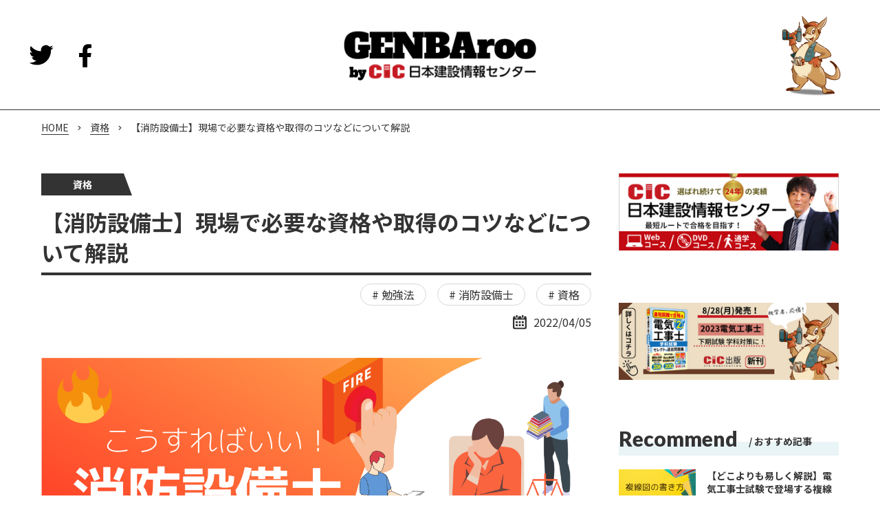

--- FILE ---
content_type: text/html; charset=UTF-8
request_url: https://genbaroo.com/article/shoubousetubilicense/
body_size: 19968
content:
<!DOCTYPE html>
<html dir="ltr" lang="ja" prefix="og: https://ogp.me/ns#">

<head prefix="og: http://ogp.me/ns#">
  <meta charset="UTF-8">
  <meta name="viewport" content="width=device-width">

  <meta property="og:image" content="" />

  <meta name="format-detection" content="telephone=no">
  <link href="/assets/img/common/favicon.ico" rel="icon">
  <link href="/assets/img/common/apple-touch-icon.png" rel="apple-touch-icon">
  <link rel="preconnect" href="https://fonts.googleapis.com">
  <link rel="preconnect" href="https://fonts.gstatic.com" crossorigin>
  <link href="https://fonts.googleapis.com/css2?family=Lato:wght@900&family=Noto+Sans+JP:wght@400;700&family=Roboto:wght@700&display=swap" rel="stylesheet">
  <link href="/assets/lib/hover-min.css" rel="stylesheet">
  <link href="/assets/lib/slick.css" rel="stylesheet">
  <link href="/assets/lib/slick-theme.css" rel="stylesheet">
  <link href="/assets/css/common.css" rel="stylesheet">

<title>【消防設備士】現場で必要な資格や取得のコツなどについて解説 | GENBAroo | 現場で頑張る人たちを応援するメディア</title>

		<!-- All in One SEO 4.8.1.1 - aioseo.com -->
	<meta name="description" content="消防設備点検は資格がないと点検できない項目が多くあり、資格は必須になります。 勉強にはコツがあり、その方法が分かれば取得も簡単になるでしょう。防災会社の中には工事ばかり行う会社もありますが、今回は点検がメインの会社の内容でお伝えします。消防設備士に興味がある方、消防設備士になりたい方の役に立つ記事です！" />
	<meta name="robots" content="max-image-preview:large" />
	<link rel="canonical" href="https://genbaroo.com/article/shoubousetubilicense/" />
	<meta name="generator" content="All in One SEO (AIOSEO) 4.8.1.1" />

		<meta name="google-site-verification" content="TOv4yUkjrKUMA64CZ8ETEG1yRWgyK3q93uid5fIMT9A" />
		<meta property="og:locale" content="ja_JP" />
		<meta property="og:site_name" content="GENBAroo | 現場で頑張る人たちを応援するメディア" />
		<meta property="og:type" content="article" />
		<meta property="og:title" content="【消防設備士】現場で必要な資格や取得のコツなどについて解説 | GENBAroo | 現場で頑張る人たちを応援するメディア" />
		<meta property="og:description" content="消防設備点検は資格がないと点検できない項目が多くあり、資格は必須になります。 勉強にはコツがあり、その方法が分かれば取得も簡単になるでしょう。防災会社の中には工事ばかり行う会社もありますが、今回は点検がメインの会社の内容でお伝えします。消防設備士に興味がある方、消防設備士になりたい方の役に立つ記事です！" />
		<meta property="og:url" content="https://genbaroo.com/article/shoubousetubilicense/" />
		<meta property="article:published_time" content="2022-04-05T01:51:40+00:00" />
		<meta property="article:modified_time" content="2022-10-04T06:13:07+00:00" />
		<meta property="article:publisher" content="https://www.facebook.com/cic.co.jp" />
		<meta name="twitter:card" content="summary_large_image" />
		<meta name="twitter:site" content="@Genbaroo_" />
		<meta name="twitter:title" content="【消防設備士】現場で必要な資格や取得のコツなどについて解説 | GENBAroo | 現場で頑張る人たちを応援するメディア" />
		<meta name="twitter:description" content="消防設備点検は資格がないと点検できない項目が多くあり、資格は必須になります。 勉強にはコツがあり、その方法が分かれば取得も簡単になるでしょう。防災会社の中には工事ばかり行う会社もありますが、今回は点検がメインの会社の内容でお伝えします。消防設備士に興味がある方、消防設備士になりたい方の役に立つ記事です！" />
		<meta name="twitter:image" content="https://genbaroo.com/wp-content/uploads/2022/03/7040f79c9af54b22bfae642389801bd0.png" />
		<script type="application/ld+json" class="aioseo-schema">
			{"@context":"https:\/\/schema.org","@graph":[{"@type":"BreadcrumbList","@id":"https:\/\/genbaroo.com\/article\/shoubousetubilicense\/#breadcrumblist","itemListElement":[{"@type":"ListItem","@id":"https:\/\/genbaroo.com\/#listItem","position":1,"name":"\u5bb6","item":"https:\/\/genbaroo.com\/","nextItem":{"@type":"ListItem","@id":"https:\/\/genbaroo.com\/article\/shoubousetubilicense\/#listItem","name":"\u3010\u6d88\u9632\u8a2d\u5099\u58eb\u3011\u73fe\u5834\u3067\u5fc5\u8981\u306a\u8cc7\u683c\u3084\u53d6\u5f97\u306e\u30b3\u30c4\u306a\u3069\u306b\u3064\u3044\u3066\u89e3\u8aac"}},{"@type":"ListItem","@id":"https:\/\/genbaroo.com\/article\/shoubousetubilicense\/#listItem","position":2,"name":"\u3010\u6d88\u9632\u8a2d\u5099\u58eb\u3011\u73fe\u5834\u3067\u5fc5\u8981\u306a\u8cc7\u683c\u3084\u53d6\u5f97\u306e\u30b3\u30c4\u306a\u3069\u306b\u3064\u3044\u3066\u89e3\u8aac","previousItem":{"@type":"ListItem","@id":"https:\/\/genbaroo.com\/#listItem","name":"\u5bb6"}}]},{"@type":"Organization","@id":"https:\/\/genbaroo.com\/#organization","name":"GENBAroo","description":"\u73fe\u5834\u3067\u9811\u5f35\u308b\u4eba\u305f\u3061\u3092\u5fdc\u63f4\u3059\u308b\u30e1\u30c7\u30a3\u30a2","url":"https:\/\/genbaroo.com\/","logo":{"@type":"ImageObject","url":"https:\/\/genbaroo.com\/wp-content\/uploads\/2021\/12\/img_header_character_pc.png","@id":"https:\/\/genbaroo.com\/article\/shoubousetubilicense\/#organizationLogo","width":240,"height":240},"image":{"@id":"https:\/\/genbaroo.com\/article\/shoubousetubilicense\/#organizationLogo"},"sameAs":["https:\/\/www.facebook.com\/cic.co.jp"]},{"@type":"WebPage","@id":"https:\/\/genbaroo.com\/article\/shoubousetubilicense\/#webpage","url":"https:\/\/genbaroo.com\/article\/shoubousetubilicense\/","name":"\u3010\u6d88\u9632\u8a2d\u5099\u58eb\u3011\u73fe\u5834\u3067\u5fc5\u8981\u306a\u8cc7\u683c\u3084\u53d6\u5f97\u306e\u30b3\u30c4\u306a\u3069\u306b\u3064\u3044\u3066\u89e3\u8aac | GENBAroo | \u73fe\u5834\u3067\u9811\u5f35\u308b\u4eba\u305f\u3061\u3092\u5fdc\u63f4\u3059\u308b\u30e1\u30c7\u30a3\u30a2","description":"\u6d88\u9632\u8a2d\u5099\u70b9\u691c\u306f\u8cc7\u683c\u304c\u306a\u3044\u3068\u70b9\u691c\u3067\u304d\u306a\u3044\u9805\u76ee\u304c\u591a\u304f\u3042\u308a\u3001\u8cc7\u683c\u306f\u5fc5\u9808\u306b\u306a\u308a\u307e\u3059\u3002 \u52c9\u5f37\u306b\u306f\u30b3\u30c4\u304c\u3042\u308a\u3001\u305d\u306e\u65b9\u6cd5\u304c\u5206\u304b\u308c\u3070\u53d6\u5f97\u3082\u7c21\u5358\u306b\u306a\u308b\u3067\u3057\u3087\u3046\u3002\u9632\u707d\u4f1a\u793e\u306e\u4e2d\u306b\u306f\u5de5\u4e8b\u3070\u304b\u308a\u884c\u3046\u4f1a\u793e\u3082\u3042\u308a\u307e\u3059\u304c\u3001\u4eca\u56de\u306f\u70b9\u691c\u304c\u30e1\u30a4\u30f3\u306e\u4f1a\u793e\u306e\u5185\u5bb9\u3067\u304a\u4f1d\u3048\u3057\u307e\u3059\u3002\u6d88\u9632\u8a2d\u5099\u58eb\u306b\u8208\u5473\u304c\u3042\u308b\u65b9\u3001\u6d88\u9632\u8a2d\u5099\u58eb\u306b\u306a\u308a\u305f\u3044\u65b9\u306e\u5f79\u306b\u7acb\u3064\u8a18\u4e8b\u3067\u3059\uff01","inLanguage":"ja","isPartOf":{"@id":"https:\/\/genbaroo.com\/#website"},"breadcrumb":{"@id":"https:\/\/genbaroo.com\/article\/shoubousetubilicense\/#breadcrumblist"},"datePublished":"2022-04-05T10:51:40+09:00","dateModified":"2022-10-04T15:13:07+09:00"},{"@type":"WebSite","@id":"https:\/\/genbaroo.com\/#website","url":"https:\/\/genbaroo.com\/","name":"GENBAroo","description":"\u73fe\u5834\u3067\u9811\u5f35\u308b\u4eba\u305f\u3061\u3092\u5fdc\u63f4\u3059\u308b\u30e1\u30c7\u30a3\u30a2","inLanguage":"ja","publisher":{"@id":"https:\/\/genbaroo.com\/#organization"}}]}
		</script>
		<!-- All in One SEO -->


<!-- Google Tag Manager for WordPress by gtm4wp.com -->
<script data-cfasync="false" data-pagespeed-no-defer>
	var gtm4wp_datalayer_name = "dataLayer";
	var dataLayer = dataLayer || [];
</script>
<!-- End Google Tag Manager for WordPress by gtm4wp.com --><link rel="alternate" title="oEmbed (JSON)" type="application/json+oembed" href="https://genbaroo.com/wp-json/oembed/1.0/embed?url=https%3A%2F%2Fgenbaroo.com%2Farticle%2Fshoubousetubilicense%2F" />
<link rel="alternate" title="oEmbed (XML)" type="text/xml+oembed" href="https://genbaroo.com/wp-json/oembed/1.0/embed?url=https%3A%2F%2Fgenbaroo.com%2Farticle%2Fshoubousetubilicense%2F&#038;format=xml" />
<style id='wp-img-auto-sizes-contain-inline-css' type='text/css'>
img:is([sizes=auto i],[sizes^="auto," i]){contain-intrinsic-size:3000px 1500px}
/*# sourceURL=wp-img-auto-sizes-contain-inline-css */
</style>
<style id='wp-emoji-styles-inline-css' type='text/css'>

	img.wp-smiley, img.emoji {
		display: inline !important;
		border: none !important;
		box-shadow: none !important;
		height: 1em !important;
		width: 1em !important;
		margin: 0 0.07em !important;
		vertical-align: -0.1em !important;
		background: none !important;
		padding: 0 !important;
	}
/*# sourceURL=wp-emoji-styles-inline-css */
</style>
<style id='wp-block-library-inline-css' type='text/css'>
:root{--wp-block-synced-color:#7a00df;--wp-block-synced-color--rgb:122,0,223;--wp-bound-block-color:var(--wp-block-synced-color);--wp-editor-canvas-background:#ddd;--wp-admin-theme-color:#007cba;--wp-admin-theme-color--rgb:0,124,186;--wp-admin-theme-color-darker-10:#006ba1;--wp-admin-theme-color-darker-10--rgb:0,107,160.5;--wp-admin-theme-color-darker-20:#005a87;--wp-admin-theme-color-darker-20--rgb:0,90,135;--wp-admin-border-width-focus:2px}@media (min-resolution:192dpi){:root{--wp-admin-border-width-focus:1.5px}}.wp-element-button{cursor:pointer}:root .has-very-light-gray-background-color{background-color:#eee}:root .has-very-dark-gray-background-color{background-color:#313131}:root .has-very-light-gray-color{color:#eee}:root .has-very-dark-gray-color{color:#313131}:root .has-vivid-green-cyan-to-vivid-cyan-blue-gradient-background{background:linear-gradient(135deg,#00d084,#0693e3)}:root .has-purple-crush-gradient-background{background:linear-gradient(135deg,#34e2e4,#4721fb 50%,#ab1dfe)}:root .has-hazy-dawn-gradient-background{background:linear-gradient(135deg,#faaca8,#dad0ec)}:root .has-subdued-olive-gradient-background{background:linear-gradient(135deg,#fafae1,#67a671)}:root .has-atomic-cream-gradient-background{background:linear-gradient(135deg,#fdd79a,#004a59)}:root .has-nightshade-gradient-background{background:linear-gradient(135deg,#330968,#31cdcf)}:root .has-midnight-gradient-background{background:linear-gradient(135deg,#020381,#2874fc)}:root{--wp--preset--font-size--normal:16px;--wp--preset--font-size--huge:42px}.has-regular-font-size{font-size:1em}.has-larger-font-size{font-size:2.625em}.has-normal-font-size{font-size:var(--wp--preset--font-size--normal)}.has-huge-font-size{font-size:var(--wp--preset--font-size--huge)}.has-text-align-center{text-align:center}.has-text-align-left{text-align:left}.has-text-align-right{text-align:right}.has-fit-text{white-space:nowrap!important}#end-resizable-editor-section{display:none}.aligncenter{clear:both}.items-justified-left{justify-content:flex-start}.items-justified-center{justify-content:center}.items-justified-right{justify-content:flex-end}.items-justified-space-between{justify-content:space-between}.screen-reader-text{border:0;clip-path:inset(50%);height:1px;margin:-1px;overflow:hidden;padding:0;position:absolute;width:1px;word-wrap:normal!important}.screen-reader-text:focus{background-color:#ddd;clip-path:none;color:#444;display:block;font-size:1em;height:auto;left:5px;line-height:normal;padding:15px 23px 14px;text-decoration:none;top:5px;width:auto;z-index:100000}html :where(.has-border-color){border-style:solid}html :where([style*=border-top-color]){border-top-style:solid}html :where([style*=border-right-color]){border-right-style:solid}html :where([style*=border-bottom-color]){border-bottom-style:solid}html :where([style*=border-left-color]){border-left-style:solid}html :where([style*=border-width]){border-style:solid}html :where([style*=border-top-width]){border-top-style:solid}html :where([style*=border-right-width]){border-right-style:solid}html :where([style*=border-bottom-width]){border-bottom-style:solid}html :where([style*=border-left-width]){border-left-style:solid}html :where(img[class*=wp-image-]){height:auto;max-width:100%}:where(figure){margin:0 0 1em}html :where(.is-position-sticky){--wp-admin--admin-bar--position-offset:var(--wp-admin--admin-bar--height,0px)}@media screen and (max-width:600px){html :where(.is-position-sticky){--wp-admin--admin-bar--position-offset:0px}}

/*# sourceURL=wp-block-library-inline-css */
</style><style id='global-styles-inline-css' type='text/css'>
:root{--wp--preset--aspect-ratio--square: 1;--wp--preset--aspect-ratio--4-3: 4/3;--wp--preset--aspect-ratio--3-4: 3/4;--wp--preset--aspect-ratio--3-2: 3/2;--wp--preset--aspect-ratio--2-3: 2/3;--wp--preset--aspect-ratio--16-9: 16/9;--wp--preset--aspect-ratio--9-16: 9/16;--wp--preset--color--black: #000000;--wp--preset--color--cyan-bluish-gray: #abb8c3;--wp--preset--color--white: #ffffff;--wp--preset--color--pale-pink: #f78da7;--wp--preset--color--vivid-red: #cf2e2e;--wp--preset--color--luminous-vivid-orange: #ff6900;--wp--preset--color--luminous-vivid-amber: #fcb900;--wp--preset--color--light-green-cyan: #7bdcb5;--wp--preset--color--vivid-green-cyan: #00d084;--wp--preset--color--pale-cyan-blue: #8ed1fc;--wp--preset--color--vivid-cyan-blue: #0693e3;--wp--preset--color--vivid-purple: #9b51e0;--wp--preset--gradient--vivid-cyan-blue-to-vivid-purple: linear-gradient(135deg,rgb(6,147,227) 0%,rgb(155,81,224) 100%);--wp--preset--gradient--light-green-cyan-to-vivid-green-cyan: linear-gradient(135deg,rgb(122,220,180) 0%,rgb(0,208,130) 100%);--wp--preset--gradient--luminous-vivid-amber-to-luminous-vivid-orange: linear-gradient(135deg,rgb(252,185,0) 0%,rgb(255,105,0) 100%);--wp--preset--gradient--luminous-vivid-orange-to-vivid-red: linear-gradient(135deg,rgb(255,105,0) 0%,rgb(207,46,46) 100%);--wp--preset--gradient--very-light-gray-to-cyan-bluish-gray: linear-gradient(135deg,rgb(238,238,238) 0%,rgb(169,184,195) 100%);--wp--preset--gradient--cool-to-warm-spectrum: linear-gradient(135deg,rgb(74,234,220) 0%,rgb(151,120,209) 20%,rgb(207,42,186) 40%,rgb(238,44,130) 60%,rgb(251,105,98) 80%,rgb(254,248,76) 100%);--wp--preset--gradient--blush-light-purple: linear-gradient(135deg,rgb(255,206,236) 0%,rgb(152,150,240) 100%);--wp--preset--gradient--blush-bordeaux: linear-gradient(135deg,rgb(254,205,165) 0%,rgb(254,45,45) 50%,rgb(107,0,62) 100%);--wp--preset--gradient--luminous-dusk: linear-gradient(135deg,rgb(255,203,112) 0%,rgb(199,81,192) 50%,rgb(65,88,208) 100%);--wp--preset--gradient--pale-ocean: linear-gradient(135deg,rgb(255,245,203) 0%,rgb(182,227,212) 50%,rgb(51,167,181) 100%);--wp--preset--gradient--electric-grass: linear-gradient(135deg,rgb(202,248,128) 0%,rgb(113,206,126) 100%);--wp--preset--gradient--midnight: linear-gradient(135deg,rgb(2,3,129) 0%,rgb(40,116,252) 100%);--wp--preset--font-size--small: 13px;--wp--preset--font-size--medium: 20px;--wp--preset--font-size--large: 36px;--wp--preset--font-size--x-large: 42px;--wp--preset--spacing--20: 0.44rem;--wp--preset--spacing--30: 0.67rem;--wp--preset--spacing--40: 1rem;--wp--preset--spacing--50: 1.5rem;--wp--preset--spacing--60: 2.25rem;--wp--preset--spacing--70: 3.38rem;--wp--preset--spacing--80: 5.06rem;--wp--preset--shadow--natural: 6px 6px 9px rgba(0, 0, 0, 0.2);--wp--preset--shadow--deep: 12px 12px 50px rgba(0, 0, 0, 0.4);--wp--preset--shadow--sharp: 6px 6px 0px rgba(0, 0, 0, 0.2);--wp--preset--shadow--outlined: 6px 6px 0px -3px rgb(255, 255, 255), 6px 6px rgb(0, 0, 0);--wp--preset--shadow--crisp: 6px 6px 0px rgb(0, 0, 0);}:where(.is-layout-flex){gap: 0.5em;}:where(.is-layout-grid){gap: 0.5em;}body .is-layout-flex{display: flex;}.is-layout-flex{flex-wrap: wrap;align-items: center;}.is-layout-flex > :is(*, div){margin: 0;}body .is-layout-grid{display: grid;}.is-layout-grid > :is(*, div){margin: 0;}:where(.wp-block-columns.is-layout-flex){gap: 2em;}:where(.wp-block-columns.is-layout-grid){gap: 2em;}:where(.wp-block-post-template.is-layout-flex){gap: 1.25em;}:where(.wp-block-post-template.is-layout-grid){gap: 1.25em;}.has-black-color{color: var(--wp--preset--color--black) !important;}.has-cyan-bluish-gray-color{color: var(--wp--preset--color--cyan-bluish-gray) !important;}.has-white-color{color: var(--wp--preset--color--white) !important;}.has-pale-pink-color{color: var(--wp--preset--color--pale-pink) !important;}.has-vivid-red-color{color: var(--wp--preset--color--vivid-red) !important;}.has-luminous-vivid-orange-color{color: var(--wp--preset--color--luminous-vivid-orange) !important;}.has-luminous-vivid-amber-color{color: var(--wp--preset--color--luminous-vivid-amber) !important;}.has-light-green-cyan-color{color: var(--wp--preset--color--light-green-cyan) !important;}.has-vivid-green-cyan-color{color: var(--wp--preset--color--vivid-green-cyan) !important;}.has-pale-cyan-blue-color{color: var(--wp--preset--color--pale-cyan-blue) !important;}.has-vivid-cyan-blue-color{color: var(--wp--preset--color--vivid-cyan-blue) !important;}.has-vivid-purple-color{color: var(--wp--preset--color--vivid-purple) !important;}.has-black-background-color{background-color: var(--wp--preset--color--black) !important;}.has-cyan-bluish-gray-background-color{background-color: var(--wp--preset--color--cyan-bluish-gray) !important;}.has-white-background-color{background-color: var(--wp--preset--color--white) !important;}.has-pale-pink-background-color{background-color: var(--wp--preset--color--pale-pink) !important;}.has-vivid-red-background-color{background-color: var(--wp--preset--color--vivid-red) !important;}.has-luminous-vivid-orange-background-color{background-color: var(--wp--preset--color--luminous-vivid-orange) !important;}.has-luminous-vivid-amber-background-color{background-color: var(--wp--preset--color--luminous-vivid-amber) !important;}.has-light-green-cyan-background-color{background-color: var(--wp--preset--color--light-green-cyan) !important;}.has-vivid-green-cyan-background-color{background-color: var(--wp--preset--color--vivid-green-cyan) !important;}.has-pale-cyan-blue-background-color{background-color: var(--wp--preset--color--pale-cyan-blue) !important;}.has-vivid-cyan-blue-background-color{background-color: var(--wp--preset--color--vivid-cyan-blue) !important;}.has-vivid-purple-background-color{background-color: var(--wp--preset--color--vivid-purple) !important;}.has-black-border-color{border-color: var(--wp--preset--color--black) !important;}.has-cyan-bluish-gray-border-color{border-color: var(--wp--preset--color--cyan-bluish-gray) !important;}.has-white-border-color{border-color: var(--wp--preset--color--white) !important;}.has-pale-pink-border-color{border-color: var(--wp--preset--color--pale-pink) !important;}.has-vivid-red-border-color{border-color: var(--wp--preset--color--vivid-red) !important;}.has-luminous-vivid-orange-border-color{border-color: var(--wp--preset--color--luminous-vivid-orange) !important;}.has-luminous-vivid-amber-border-color{border-color: var(--wp--preset--color--luminous-vivid-amber) !important;}.has-light-green-cyan-border-color{border-color: var(--wp--preset--color--light-green-cyan) !important;}.has-vivid-green-cyan-border-color{border-color: var(--wp--preset--color--vivid-green-cyan) !important;}.has-pale-cyan-blue-border-color{border-color: var(--wp--preset--color--pale-cyan-blue) !important;}.has-vivid-cyan-blue-border-color{border-color: var(--wp--preset--color--vivid-cyan-blue) !important;}.has-vivid-purple-border-color{border-color: var(--wp--preset--color--vivid-purple) !important;}.has-vivid-cyan-blue-to-vivid-purple-gradient-background{background: var(--wp--preset--gradient--vivid-cyan-blue-to-vivid-purple) !important;}.has-light-green-cyan-to-vivid-green-cyan-gradient-background{background: var(--wp--preset--gradient--light-green-cyan-to-vivid-green-cyan) !important;}.has-luminous-vivid-amber-to-luminous-vivid-orange-gradient-background{background: var(--wp--preset--gradient--luminous-vivid-amber-to-luminous-vivid-orange) !important;}.has-luminous-vivid-orange-to-vivid-red-gradient-background{background: var(--wp--preset--gradient--luminous-vivid-orange-to-vivid-red) !important;}.has-very-light-gray-to-cyan-bluish-gray-gradient-background{background: var(--wp--preset--gradient--very-light-gray-to-cyan-bluish-gray) !important;}.has-cool-to-warm-spectrum-gradient-background{background: var(--wp--preset--gradient--cool-to-warm-spectrum) !important;}.has-blush-light-purple-gradient-background{background: var(--wp--preset--gradient--blush-light-purple) !important;}.has-blush-bordeaux-gradient-background{background: var(--wp--preset--gradient--blush-bordeaux) !important;}.has-luminous-dusk-gradient-background{background: var(--wp--preset--gradient--luminous-dusk) !important;}.has-pale-ocean-gradient-background{background: var(--wp--preset--gradient--pale-ocean) !important;}.has-electric-grass-gradient-background{background: var(--wp--preset--gradient--electric-grass) !important;}.has-midnight-gradient-background{background: var(--wp--preset--gradient--midnight) !important;}.has-small-font-size{font-size: var(--wp--preset--font-size--small) !important;}.has-medium-font-size{font-size: var(--wp--preset--font-size--medium) !important;}.has-large-font-size{font-size: var(--wp--preset--font-size--large) !important;}.has-x-large-font-size{font-size: var(--wp--preset--font-size--x-large) !important;}
/*# sourceURL=global-styles-inline-css */
</style>

<style id='classic-theme-styles-inline-css' type='text/css'>
/*! This file is auto-generated */
.wp-block-button__link{color:#fff;background-color:#32373c;border-radius:9999px;box-shadow:none;text-decoration:none;padding:calc(.667em + 2px) calc(1.333em + 2px);font-size:1.125em}.wp-block-file__button{background:#32373c;color:#fff;text-decoration:none}
/*# sourceURL=/wp-includes/css/classic-themes.min.css */
</style>
<link rel="https://api.w.org/" href="https://genbaroo.com/wp-json/" /><link rel="alternate" title="JSON" type="application/json" href="https://genbaroo.com/wp-json/wp/v2/article/593" /><link rel="EditURI" type="application/rsd+xml" title="RSD" href="https://genbaroo.com/xmlrpc.php?rsd" />
<meta name="generator" content="WordPress 6.9" />
<link rel='shortlink' href='https://genbaroo.com/?p=593' />

<!-- Google Tag Manager for WordPress by gtm4wp.com -->
<!-- GTM Container placement set to footer -->
<script data-cfasync="false" data-pagespeed-no-defer>
	var dataLayer_content = {"pagePostType":"article","pagePostType2":"single-article","pagePostAuthor":"yamazaki"};
	dataLayer.push( dataLayer_content );
</script>
<script data-cfasync="false">
(function(w,d,s,l,i){w[l]=w[l]||[];w[l].push({'gtm.start':
new Date().getTime(),event:'gtm.js'});var f=d.getElementsByTagName(s)[0],
j=d.createElement(s),dl=l!='dataLayer'?'&l='+l:'';j.async=true;j.src=
'//www.googletagmanager.com/gtm.js?id='+i+dl;f.parentNode.insertBefore(j,f);
})(window,document,'script','dataLayer','GTM-KP432MD');
</script>
<!-- End Google Tag Manager for WordPress by gtm4wp.com --></head>

<body>

<noscript>
  <div class="c-box">
    <p class="u-ta-c">当サイトではJavaScriptを使用しています。JavaScriptが無効になっている場合は、有効にしてご利用ください。</p>
  </div>
</noscript>

<header class="l-header">

  <div class="l-header__inner">
    <h1 class="l-header__logo"><a href="/"><img src="/assets/img/common/img_header_logo.png" alt="GENBAroo"></a></h1>
  </div>

  <a href="/">
    <div class="l-header__chara"></div>
  </a>

  <button class="l-header__btn">
    <div>
      <span></span><span></span><span></span>
    </div>
  </button>

  <div class="l-header-nav">

    <nav class="l-gnav">

      <ul class="l-gnav__list">
        <li class="l-gnav__item">
          <a href="https://genbaroo.com/article_categroy/work/" class="l-gnav__item__link">
            <span class="l-gnav__item__image"><img src="/assets/img/common/ico_category_work.svg" alt=""></span>            WORK          </a>
        </li>
        <li class="l-gnav__item">
          <a href="https://genbaroo.com/article_categroy/life/" class="l-gnav__item__link">
            <span class="l-gnav__item__image"><img src="/assets/img/common/ico_category_life.svg" alt=""></span>            LIFE          </a>
        </li>
        <li class="l-gnav__item">
          <a href="https://genbaroo.com/article_categroy/skill/" class="l-gnav__item__link">
            <span class="l-gnav__item__image"><img src="/assets/img/common/ico_category_skill.svg" alt=""></span>            資格          </a>
        </li>
        <li class="l-gnav__item">
          <a href="https://genbaroo.com/article_categroy/word/" class="l-gnav__item__link">
            <span class="l-gnav__item__image"><img src="/assets/img/common/ico_category_word.svg" alt=""></span>            用語辞典          </a>
        </li>
      </ul>
    </nav>

    <ul class="l-header__sns">
      <li>
        <a href="https://twitter.com/Genbaroo_" target="_blank" class="hvr-bounce-in"><img src="/assets/img/common/ico_twitter_bk.svg" alt="Twitter"></a>
      </li>
<!--
      <li>
        <a href="" target="_blank" class="hvr-bounce-in"><img src="/assets/img/common/ico_instagram_bk.svg" alt="Instagram"></a>
      </li>
      <li>
        <a href="" target="_blank" class="hvr-bounce-in"><img src="/assets/img/common/ico_line_bk.svg" alt="LINE"></a>
      </li>
-->
      <li>
        <a href="https://www.facebook.com/cic.co.jp" target="_blank" class="hvr-bounce-in"><img src="/assets/img/common/ico_facebook_bk.svg" alt="Facebook"></a>
      </li>
    </ul>
  </div>

</header>
  <div class="l-wrap">

    <nav class="l-breadcrumb">
      <ul class="l-breadcrumb__list">
        <li class="l-breadcrumb__item">
          <a href="/">HOME</a>
        </li>
        <li class="l-breadcrumb__item">
          <a href="/article_categroy/skill/">資格</a>
        </li>
        <li class="l-breadcrumb__item">
          【消防設備士】現場で必要な資格や取得のコツなどについて解説        </li>
      </ul>
    </nav>

    <div class="l-content">

      <main class="l-main">

        <article class="l-article">
          <div class="c-section -large">
            <a href="//" class="c-label-link">
              <div class="c-label">資格</div>
            </a>
            <h1 class="c-heading -large detail-title">【消防設備士】現場で必要な資格や取得のコツなどについて解説</h1>

            <ul class="c-tag detail-tag">
                  <li>
                    <a href="https://genbaroo.com/tags/%e5%8b%89%e5%bc%b7%e6%b3%95/" class="c-tag__item">勉強法</a>
                  </li>
                  <li>
                    <a href="https://genbaroo.com/tags/%e6%b6%88%e9%98%b2%e8%a8%ad%e5%82%99%e5%a3%ab/" class="c-tag__item">消防設備士</a>
                  </li>
                  <li>
                    <a href="https://genbaroo.com/tags/qualification/" class="c-tag__item">資格</a>
                  </li>
            </ul>

            <time class="c-date detail-date">2022/04/05</time>

            <div class="detail-image -main">
              <img src="https://genbaroo.com/wp-content/uploads/2022/03/7040f79c9af54b22bfae642389801bd0.png" alt="【消防設備士】現場で必要な資格や取得のコツなどについて解説">
            </div>

            <div class="detail-sns">
              <span class="detail-sns__heading">SHARE</span>
              <ul class="detail-sns__list">
                <li class="detail-sns__item">
                  <a href="https://twitter.com/share?url=https://genbaroo.com/article/shoubousetubilicense/" target="_blank" class="detail-sns__item__btn hvr-float-shadow">
                    <img src="/assets/img/common/ico_twitter_wh.svg" alt="Twitter">
                  </a>
                </li>
                <li class="detail-sns__item">
                  <a href="https://social-plugins.line.me/lineit/share?url=https://genbaroo.com/article/shoubousetubilicense/" target="_blank" class="detail-sns__item__btn hvr-float-shadow">
                    <img src="/assets/img/common/ico_line_wh.svg" alt="LINE">
                  </a>
                </li>
                <li class="detail-sns__item">
                  <a href="http://www.facebook.com/share.php?u=https://genbaroo.com/article/shoubousetubilicense/" target="_blank" class="detail-sns__item__btn hvr-float-shadow">
                    <img src="/assets/img/common/ico_facebook_wh.svg" alt="Facebook">
                  </a>
                </li>
              </ul>
            </div>

<p>消防設備士の仕事に興味があるけど、どんな仕事内容だろうか？<br />
資格の勉強が必要で、取得が難しいのだろうか？</p>
<p>そんな疑問を消防設備士のあきが解決します。<br />
<strong>私は防災会社に勤めて15年目の会社員です。消防設備士の資格も全て取得しています</strong>が、<br />
消防設備点検は資格がないと点検できない項目が多くあるため資格は必須になります。<br />
資格勉強にはコツがあり、その方法が分かれば取得も簡単になるでしょう。</p>
<p>今回の記事では<br />
・消防設備士として必要な資格の種類<br />
・資格を持つメリット<br />
・資格を取るコツ<br />
などを紹介いたしますので、消防設備士に興味がある方、消防設備士としてキャリアアップしたい方の役に立つと思います！</p>
<p>防災会社の中には工事ばかり行う会社もありますが、今回は点検がメインの会社の内容でお伝えします。<br />
それではいきましょう！</p>
<div class="detail-outline">
<p class="detail-outline__title">目次</p>
<ul class="detail-outline__list -num">
<li class="detail-outline__list__item"><a href="#01">消防設備士とは？</a>
<ul class="detail-outline__list -small">
<li class="detail-outline__list__item"><a href="#01-01">消防設備士とはどんな仕事？</a></li>
<li class="detail-outline__list__item"><a href="#01-02">日頃の点検業務は？1日のスケジュールを確認</a></li>
</ul>
</li>
<li class="detail-outline__list__item"><a href="#02">消防設備士として働く際に必要な資格一覧</a>
<ul class="detail-outline__list -small">
<li class="detail-outline__list__item"><a href="#02-01">消防設備士乙類及び甲種</a></li>
<li class="detail-outline__list__item"><a href="#02-02">第二種電気工事士</a></li>
<li class="detail-outline__list__item"><a href="#02-03">消防設備点検資格者第1種及び第2種</a></li>
</ul>
</li>
<li class="detail-outline__list__item"><a href="#03">資格を持っていると何が良いのか？資格がないとどうなるのか？</a>
<ul class="detail-outline__list -small">
<li class="detail-outline__list__item"><a href="#03-01">消防設備士の資格を持つメリット</a></li>
<li class="detail-outline__list__item"><a href="#03-02">資格がないとどうなるか</a></li>
</ul>
</li>
<li class="detail-outline__list__item"><a href="#04">資格を取るコツ</a>
<ul class="detail-outline__list -small">
<li class="detail-outline__list__item"><a href="#04-01">毎日継続すること</a></li>
<li class="detail-outline__list__item"><a href="#04-02">自分で教材を選ぼう</a></li>
<li class="detail-outline__list__item"><a href="#04-03">消防法令は絶対はずさない</a></li>
</ul>
</li>
<li class="detail-outline__list__item"><a href="#05">まとめ</a></li>
</ul>
</div>

<p><a href="https://www.cic-ct.co.jp/" rel="noopener" target="_blank"><img fetchpriority="high" decoding="async" src="https://genbaroo.com/wp-content/uploads/2022/09/26b8c6cd959d4b06e174d1294f1feebd.png" alt="" width="1280" height="300" class="aligncenter size-full wp-image-1404" /></a></p>
<section id="01" class="c-section -medium">
<h2 class="c-heading -medium"><span class="c-heading__num">01.</span>消防設備士とは？</h2>
<p>はじめに、消防設備士の仕事内容を説明いたします。</p>
<ul class="c-list -circle">
<li>消防設備士とはどんな仕事？</li>
<li>日頃の点検業務は？1日のスケジュールを確認</li>
</ul>
<p>それぞれみていきましょう。</p>
<section id="01-01" class="c-section -small">
<h3 class="c-heading -small">消防設備士とはどんな仕事？</h3>
<p>消防法17条3の3に基づく<strong>消防点検</strong>をする仕事です。<br />
<span style="background:linear-gradient(to bottom, rgba(255,149,0,0) 20%, #ff9500 100%);">建物の消防設備がちゃんと適切に動いているか、消防法令通りに点検します。</span><br />
年2回お客様の建物を訪ねて消防点検をさせていただきます。<br />
簡単ですがこちらが消防設備士のメインとなる仕事です。</p>
<p><img decoding="async" src="https://genbaroo.com/wp-content/uploads/2022/03/01120add0a1caaebedb5a0f5869b6adf.png" alt="" width="1200" class="aligncenter size-full wp-image-319" /></p>
</section>
<section id="01-02" class="c-section -small">
<h3 class="c-heading -small">日頃の点検業務は？1日のスケジュールを確認</h3>
<p>では消防設備士の一日はどういう流れか確認していきましょう。</p>
<p>～出社～<br />
朝会社に行き、社内打合せをして現場に向かう。<br />
1日3〜5件のお客様を訪問して消防点検を行う。<br />
（現場の規模や設備内容によって件数は変わる）<br />
夕方会社に帰って売上管理や消防書類作成、見積作成などの事務処理をする。<br />
～退社～</p>
<p>以上が消防設備士の会社のスケジュールになります。</p>
<p>また、お客さまの要望で夜間時間の点検や日曜の休日に点検する場合があります。</p>
</section>
<section id="02" class="c-section -medium">
<h2 class="c-heading -medium"><span class="c-heading__num">02.</span>消防設備士として働く際に必要な資格一覧</h2>
<p>消防設備士は資格が必須です。特に必要な資格は以下のようなものがあります。</p>
<ul class="c-list -circle">
<li>消防設備士乙種及び甲種</li>
<li>第二種電気工事士</li>
<li>点検資格者一種及び二種</li>
</ul>
<p><strong>資格は消防設備士にとって一番大事な証明です。</strong>それぞれの資格を説明いたします。</p>
</section>
<section id="02-01" class="c-section -small">
<h3 class="c-heading -small">消防設備士乙種及び甲種</h3>
<p>消防設備士の資格は種類が多く、乙種と甲種にも違いがあります。<br />
消防設備士の資格は1類〜7類に分類され、以下のような種類があります。</p>
<p>1類　屋内消火栓、屋外消火栓、スプリンクラー設備など<br />
2類　泡消火設備<br />
3類　粉末消火設備、ハロンなどガス系の消火設備<br />
4類　自動火災報知設備、ガス漏れ火災警報設備など<br />
5類　避難器具<br />
6類　消火器<br />
7類　漏電火災警報器</p>
<p>1類〜5類は乙種と甲種の資格があり、6、7類は乙種のみです。<br />
<span style="background:linear-gradient(to bottom, rgba(255,149,0,0) 20%, #ff9500 100%);">これらの資格を取得することで、該当する設備の<strong>点検や工事</strong>ができるようになります。</span></p>
<p>＝★乙種と甲種の違い★＝<br />
乙種と甲種は出来る仕事が違います。それぞれの特徴を見ていきましょう。</p>
<p>・乙種の特徴<br />
該当する設備の、<strong>点検及び整備</strong>ができます。受験資格が不要で誰でも受験可能です。消防設備士になりたい方や新人の方がまず取得する資格です。</p>
<p>・甲種の特徴<br />
該当する設備の<strong>点検及び整備、さらに工事</strong>が出来ます。乙種設備士取得から5年経過や電気工事士の資格保持、専門の大学の卒業などの受験資格が必要です。</p>
<p>試験の内容は乙種より甲種の方が難易度があがります。なぜなら、<strong>製図試験</strong>などが追加され、覚えることが多くなるからです。</p>
<p><span style="background:linear-gradient(to bottom, rgba(255,149,0,0) 20%, #ff9500 100%);">また、防災会社は経験者を欲しがっていますが、乙6の資格があると実務経験がなくても採用する企業もあります。</span><br />
<strong>比較的合格率が高めなので、まずは乙6を取得してから防災会社に転職活動すると有利になりますよ。</strong></p>
</section>
<section id="02-02" class="c-section -small">
<h3 class="c-heading -small">第二種電気工事士</h3>
<p><span style="background:linear-gradient(to bottom, rgba(255,149,0,0) 20%, #ff9500 100%);"><strong>電気工事士の資格は誘導灯の点検業務に必要です。</strong></span><br />
消防署の対応によっては電気工事士の資格番号を求められるため、資格がなければ報告書に記名ができません。<br />
また、電気は感電する危険もあるので知識がないと危ないです。<br />
電気工事士は受験資格もなく実務経験も不要なので、電気会社や防災会社に入社する前に取得する人が多いですね。</p>
</section>
<section id="02-03" class="c-section -small">
<h3 class="c-heading -small">第1種・第2種消防設備点検資格者</h3>
<p>講習を受けることで点検の資格を取得できます。<span style="background:linear-gradient(to bottom, rgba(255,149,0,0) 20%, #ff9500 100%);">設備士の資格をとることが難しい方や新人にとってもらう会社が多いです。</span><br />
第1種と第2種の違いは以下の通りです。</p>
<ul class="c-list -circle">
<li>第1種は消火設備</li>
<li>第2種は警報設備、避難設備</li>
</ul>
<p>この2つの資格を取得すれば消防設備士の仕事に従事することができます。</p>
<p><注意点><br />
点検はできますが、<strong>工事はできません</strong>。また受講金額が約3万円程度とやや高めです。開催日は平日で、講習を3日間受ける必要があります。最終日に効果測定があり講習を聞いていなければ落ちるようなものです。<br />
※第1種・第2種消防設備点検資格者講習は「<a href="https://www.fesc.or.jp/jukou/setsubi/kousyu/tebiki1.html" target="_blank" rel="noopener">一般財団法人 日本消防設備安全センター<span class="c-icon -newopen"></span></a>」が行っています。</p>
</section>
<section id="03" class="c-section -medium">
<h2 class="c-heading -medium"><span class="c-heading__num">03.</span>資格を持っていると何が良いのか？資格がないとどうなるのか？</h2>
<p>資格を持つことにはメリットがあります。そして資格がないとどうなるか、それぞれ見ていきましょう。<br />
</section>
<section id="03-01" class="c-section -small">
<h3 class="c-heading -small">消防設備士の資格を持つメリット</h3>
<ul class="c-list -circle">
<li>専門性、権威性、信頼性があがる</li>
<li>資格手当が貰える</li>
<li>国家資格のため自信がつく</li>
</ul>
<p>資格を取得すると<strong>専門知識がつき（専門性）、知識がある証明になる（権威性）ので、お客様に信用していただける（信頼性）といったメリットがあります。</strong>私も仕事中に「資格をお持ちですか？」と尋ねられることがあります。そんな時は、携帯している設備士免状を見せてご安心していただきます。</p>
<p>また、資格手当については会社によって金額は多種多様です。消防設備士の資格手当を平均すると1つの資格につき1,000〜5,000円ほどです。1〜7類まで取得すると約10,000円ほど月収があがります。私の勤める防災会社では、設備士甲種で1つ5,000円、乙種3,000円の手当があります。設備士資格を全て取得しているため、<span style="background:linear-gradient(to bottom, rgba(255,149,0,0) 20%, #ff9500 100%);">資格手当で<strong>月31,000円</strong>の金額が上乗せされています。</span></p>
<p>そして、消防設備士は<strong>国家資格</strong>です。免状が交付され仕事に従事する際は、免状を携帯しなければなりません。顔写真付きの免状で運転免許証と同じサイズです。財布に入れておくと自信が湧いてきます！</p>
</section>
<section id="03-02" class="c-section -small">
<h3 class="c-heading -small">資格がないとどうなるか</h3>
<ul class="c-list -circle">
<li>できる仕事が限られてくる</li>
<li>知識が少ないので現場の理解が遅い</li>
</ul>
<p>資格がないと知識や権威性がないため、現場では<strong>補助となる場合が多い</strong>です。無資格で点検ができないため一人での行動は難しいでしょう。このようにできる仕事が限られてしまいます。また、機器の構造や仕組みは資格勉強で学べることが多いため、実際の現場で理解に苦しむことがあります。</p>
</section>
<section id="04" class="c-section -medium">
<h2 class="c-heading -medium"><span class="c-heading__num">04.</span>資格を取るコツ</h2>
<p>資格を取るにはコツがあります。そのコツとは以下のことに注意しましょう。</p>
<ul class="c-list -circle">
<li>毎日継続すること</li>
<li>自分で教材を選ぼう</li>
<li>消防法令は絶対はずさない</li>
</ul>
<p>それぞれ見ていきましょう。<br />
<img decoding="async" src="https://genbaroo.com/wp-content/uploads/2022/03/330228d6dadd4ee924fe0fbdf804ea98.png" alt="" width="1200" class="aligncenter size-full wp-image-319" /></p>
<section id="04-01" class="c-section -small">
<h3 class="c-heading -small">毎日継続すること</h3>
<p><strong>・1日10分勉強する</strong><br />
毎日コツコツ10分間勉強しましょう。気分が乗らない時でも参考書に目を向けることを習慣化します。<br />
試験前日に徹夜をして挑む方がよくいらっしゃいますが、記憶が定着しませんのでオススメしません。たとえ試験に見事合格したとしても、実際の現場で困ってしまうので毎日コツコツ身につく勉強をして準備しましょう。</p>
<p><strong>・昼食後に時間を作る</strong><br />
昼食後は30分ほど休憩時間があると思いますので、その時間を勉強にあてます。職場や車の中で参考書を読むだけで十分です。食後は眠いと思いますが、合格するためには少し頑張ってみましょう！</p>
<p><strong>・朝活がおすすめ</strong><br />
朝の時間は頭がスッキリしているため、記憶が定着しやすいです。朝学んだことを日中復習する時間も取れるのでオススメです。</p>
</section>
<section id="04-02" class="c-section -small">
<h3 class="c-heading -small">自分で教材を選ぼう</h3>
<p>私は15年前に入社した新人時代、乙6の参考書を職場の先輩に譲っていただきました。その参考書は薄い本で範囲も狭く、資格取得は簡単そうだと調子に乗って試験に望みました。<br />
しかし、見たこともない問題が多数出題され、私は解くことができず不合格となりました。この時初めて参考書選びの重要性に気付きました。結局、他社の参考書を購入しなおして無事合格しましたが、この失敗は今でも後悔しています。</p>
</section>
<section id="04-03" class="c-section -small">
<h3 class="c-heading -small">消防法令は絶対はずさない</h3>
<p><span style="background:linear-gradient(to bottom, rgba(255,149,0,0) 20%, #ff9500 100%);">設備士の資格試験には全ての問題で「消防法令」とよばれる出題項目が出ます。</span>消防法令は15問なので全体の33％を占める回答数です。<br />
実務でも必要な知識なのでしっかり覚えましょう。また、毎回出題される問題が同じなので100％を目指して覚えると後の設備士試験にも活用できます！</p>
</section>

<section id="05" class="c-section -medium">
<h2 class="c-heading -medium"><span class="c-heading__num"></span>まとめ</h2>
<p>消防設備士として働く際に必要な資格にはどんなものがあるか、資格を持っていると何が良いか、資格がないとどうなるか、資格を取るコツなどについて解説してきました。</p>
<p>消防設備士は資格がないと補助的な業務しかできません。ただし、資格があれば常に仕事の需要があり安定的に末永く仕事ができます。<br />
資格の数は多いですが1つずつ取得して、一人前の消防設備士になれるよう応援しています！</p>
<p>仕事が忙しく、資格勉強の時間がなかなか確保できず悩んでいるのなら、<strong>短期集中型</strong>の受験対策に特化した講座を受講すると効率良く学習が進められます。<strong><a href="https://bit.ly/37tWDOb" title="CIC日本建設情報センター" rel="noopener" target="_blank"><span style="color: #ff0000;">CIC日本建設情報センター</span></a></strong>は合格に直結するカリキュラムで忙しい社会人でも継続的に学習ができるように設計されています。「消防設備士講座」は乙種4類と甲種4類ですが、汎用性の高い4類を確実に取得できると安心です。仕事も頑張りたいけど今年こそ確実に資格を手に入れたい方は、こういった短期集中型講座を利用するのも良いと思います。気になる方は公式サイトをチェックしてみてください。</p>
<div style="text-align: center;"><a href="https://bit.ly/36xbuY8" target="_blank" rel="noopener"><br />
<img decoding="async" src="https://genbaroo.com/wp-content/uploads/2022/08/6-3.png" alt="" width="1280" height="300" class="aligncenter size-full wp-image-583" /><br />
</a></div>
</section>
<p>◆この記事を読んだ方へおすすめ↓<br />
<a href="https://genbaroo.com/article/shoubousetubishitayou/"><span style="color: #3333ff;"><strong>【技術者必見】消防設備士の多種多様な働き方5選！</strong></span></a></p>
</section>
<footer class="p-article__footer">
<section class="p-author">
<figure class="p-author__media">
<div class="p-author__thumbnail">
          <img decoding="async" src="https://genbaroo.com/wp-content/uploads/2022/02/b9cfa8f58e262c0c09146a55899879f7.png" alt="">
        </div><figcaption class="p-author__caption">
<h2 class="p-author__title l-side__heading">
            Written by<span>書いた人</span><br />
          </h2>
<p class="p-author__name">
           あき＠消防設備士ブロガー
          </p>
<p class="p-author__desc">
           【職歴】防災会社勤続15年目の会社員<br />
【取得資格】消防設備士甲種1～5類、乙種6.7類、電気工事士２種ほか<br />
◆消防設備のお役立ちブログを運営しています。<br />
<a href="https://www.akihiroblod-2021.com" target="_blank" rel="noopener">「あきブログ」<span class="c-icon -newopen"></span></a>
          </p>
</figcaption></figure>
</section>
</footer>
</section>



          </div>

          <div class="detail-sns -large">
            <span class="detail-sns__heading">SHARE</span>
            <ul class="detail-sns__list">
              <li class="detail-sns__item">
                <a href="https://twitter.com/share?url=https://genbaroo.com/article/shoubousetubilicense/" target="_blank" class="detail-sns__item__btn hvr-float-shadow">
                  <img src="/assets/img/common/ico_twitter_wh.svg" alt="Twitter">
                </a>
              </li>
              <li class="detail-sns__item">
                <a href="https://social-plugins.line.me/lineit/share?url=https://genbaroo.com/article/shoubousetubilicense/" target="_blank" class="detail-sns__item__btn hvr-float-shadow">
                  <img src="/assets/img/common/ico_line_wh.svg" alt="LINE">
                </a>
              </li>
              <li class="detail-sns__item">
                <a href="http://www.facebook.com/share.php?u=https://genbaroo.com/article/shoubousetubilicense/" target="_blank" class="detail-sns__item__btn hvr-float-shadow">
                  <img src="/assets/img/common/ico_facebook_wh.svg" alt="Facebook">
                </a>
              </li>
            </ul>
          </div>

        </article>

        <div class="detail-related">
          <h2 class="detail-related__heading">
            RELATED ARTICLES<span>関連おすすめ記事</span>
          </h2>
          <ul class="detail-related__list">

            <li class="detail-related__item">
              <a href="https://genbaroo.com/article/licensevalue/" class="detail-related__card">
                <div class="detail-related__card__image">
                  <img src="https://genbaroo.com/wp-content/uploads/2021/12/Blue-Yellow-and-Pink-Shapes-Pets-Influencer-YouTube-Thumbnail-Set.png" alt="【技術系社員必見】資格を保有していて職場で得したこと5選！">
                </div>
                <div>
                  <div class="c-label -small">資格</div>
                </div>
                <p class="detail-related__card__title">
                  【技術系社員必見】資格を保有していて職場で得したこと5選！                </p>
                <time class="c-date -small detail-related__card__date">2021/12/14</time>
              </a>
            </li>


            <li class="detail-related__item">
              <a href="https://genbaroo.com/article/studyhours/" class="detail-related__card">
                <div class="detail-related__card__image">
                  <img src="https://genbaroo.com/wp-content/uploads/2021/12/fdfe63b47c6c802703210160d0f21dd2.png" alt="【技術系資格】あなたでもできる！勉強時間を確保する方法。">
                </div>
                <div>
                  <div class="c-label -small">資格</div>
                </div>
                <p class="detail-related__card__title">
                  【技術系資格】あなたでもできる！勉強時間を確保する方法。                </p>
                <time class="c-date -small detail-related__card__date">2021/12/14</time>
              </a>
            </li>

          </ul>
        </div>

      </main>

<aside class="l-side">
  <div class="l-side__content">
<a href="https://www.cic-ct.co.jp/" target="_blank" rel="noopener" class="l-side-banner"><img src="/assets/img/side/banner/img_toCIC.png" alt="CIC日本建設情報センター">
    </a>
	<!--  <a href="https://www.cic-ct.co.jp/books" target="_blank" rel="noopener" class="l-side-banner"><img src="/assets/img/side/banner/img_toCIC_books.png" alt="CIC出版"></a> -->
	 <a href="https://amzn.asia/d/7mJYweI" target="_blank" rel="noopener" class="l-side-banner"><img src="/assets/img/side/banner/img_toCIC_books2.png" alt="CIC出版"></a>
  </div>

  <!-- <div><form role="search" method="get" id="searchform" class="searchform" action="https://genbaroo.com/">
				<div>
					<label class="screen-reader-text" for="s">検索:</label>
					<input type="text" value="" name="s" id="s" />
					<input type="submit" id="searchsubmit" value="検索" />
				</div>
			</form></div> -->

  <div class="l-side__content">
    <div class="l-side__heading">
      Recommend
      <span>おすすめ記事</span>
    </div>

    <ul class="l-side-recommend">

      <li class="l-side-recommend__item">
        <a href="https://genbaroo.com/article/hukusenzu/" class="l-side-recommend__image">
          <img src="https://genbaroo.com/wp-content/uploads/2022/02/2dc30a780a06b1f761a86bd7b51828fc.png" alt="【どこよりも易しく解説】電気工事士試験で登場する複線図の書き方｜基本と対策方法">
        </a>

        <div class="l-side-recommend__txt">
          <a href="https://genbaroo.com/article/hukusenzu/" class="l-side-recommend__title">
            【どこよりも易しく解説】電気工事士試験で登場する複線図の書き方｜基本と対策方法          </a>
          <ul class="c-tag -small">
                  <li>
                    <a href="https://genbaroo.com/tags/qualification/" class="c-tag__item">資格</a>
                  </li>
                  <li>
                    <a href="https://genbaroo.com/tags/electrical_worker/" class="c-tag__item">電気工事士</a>
                  </li>
          </ul>
        </div>
      </li>

      <li class="l-side-recommend__item">
        <a href="https://genbaroo.com/article/1denko_gino/" class="l-side-recommend__image">
          <img src="https://genbaroo.com/wp-content/uploads/2022/08/2c7fbf410ba78a05fe669548edb86808.png" alt="【電気工事士(第一種)技能試験】5つのコツと公表問題から分かる3つのポイント。">
        </a>

        <div class="l-side-recommend__txt">
          <a href="https://genbaroo.com/article/1denko_gino/" class="l-side-recommend__title">
            【電気工事士(第一種)技能試験】5つのコツと公表問題から分かる3つのポイント。          </a>
          <ul class="c-tag -small">
                  <li>
                    <a href="https://genbaroo.com/tags/qualification/" class="c-tag__item">資格</a>
                  </li>
                  <li>
                    <a href="https://genbaroo.com/tags/%e9%9b%bb%e6%b0%97%e4%b8%bb%e4%bb%bb%e6%8a%80%e8%a1%93%e8%80%85/" class="c-tag__item">電気主任技術者</a>
                  </li>
                  <li>
                    <a href="https://genbaroo.com/tags/electrical_worker/" class="c-tag__item">電気工事士</a>
                  </li>
          </ul>
        </div>
      </li>

      <li class="l-side-recommend__item">
        <a href="https://genbaroo.com/article/denkiguide/" class="l-side-recommend__image">
          <img src="https://genbaroo.com/wp-content/uploads/2022/03/1-1.png" alt="【ステップアップを目指す】電気系技術者が取得したい資格を解説">
        </a>

        <div class="l-side-recommend__txt">
          <a href="https://genbaroo.com/article/denkiguide/" class="l-side-recommend__title">
            【ステップアップを目指す】電気系技術者が取得したい資格を解説          </a>
          <ul class="c-tag -small">
                  <li>
                    <a href="https://genbaroo.com/tags/qualification/" class="c-tag__item">資格</a>
                  </li>
                  <li>
                    <a href="https://genbaroo.com/tags/%e9%9b%bb%e6%b0%97%e4%b8%bb%e4%bb%bb%e6%8a%80%e8%a1%93%e8%80%85/" class="c-tag__item">電気主任技術者</a>
                  </li>
                  <li>
                    <a href="https://genbaroo.com/tags/electrical_worker/" class="c-tag__item">電気工事士</a>
                  </li>
          </ul>
        </div>
      </li>

      <li class="l-side-recommend__item">
        <a href="https://genbaroo.com/article/shouboseizu/" class="l-side-recommend__image">
          <img src="https://genbaroo.com/wp-content/uploads/2022/07/b8787629772eda6168761c6145ad93c2.png" alt="【知っトク！】消防設備士甲種4類の実技試験の合格のコツ・製図対策">
        </a>

        <div class="l-side-recommend__txt">
          <a href="https://genbaroo.com/article/shouboseizu/" class="l-side-recommend__title">
            【知っトク！】消防設備士甲種4類の実技試験の合格のコツ・製図対策          </a>
          <ul class="c-tag -small">
                  <li>
                    <a href="https://genbaroo.com/tags/%e5%8b%89%e5%bc%b7%e6%b3%95/" class="c-tag__item">勉強法</a>
                  </li>
                  <li>
                    <a href="https://genbaroo.com/tags/%e6%b6%88%e9%98%b2%e8%a8%ad%e5%82%99%e5%a3%ab/" class="c-tag__item">消防設備士</a>
                  </li>
                  <li>
                    <a href="https://genbaroo.com/tags/qualification/" class="c-tag__item">資格</a>
                  </li>
          </ul>
        </div>
      </li>


    </ul>
  </div>

  <div class="l-side__content">
    <div class="l-side__heading">
      Category
      <span>カテゴリー</span>
    </div>

    <ul class="l-side-category">
      <li>
        <a href="https://genbaroo.com/article_categroy/work/" class="l-side-category__item">
          <span class="l-side-category__image"><img src="/assets/img/common/ico_category_work.svg" alt=""></span>          WORK        </a>
      </li>
      <li>
        <a href="https://genbaroo.com/article_categroy/life/" class="l-side-category__item">
          <span class="l-side-category__image"><img src="/assets/img/common/ico_category_life.svg" alt=""></span>          LIFE        </a>
      </li>
      <li>
        <a href="https://genbaroo.com/article_categroy/skill/" class="l-side-category__item">
          <span class="l-side-category__image"><img src="/assets/img/common/ico_category_skill.svg" alt=""></span>          資格        </a>
      </li>
      <li>
        <a href="https://genbaroo.com/article_categroy/word/" class="l-side-category__item">
          <span class="l-side-category__image"><img src="/assets/img/common/ico_category_word.svg" alt=""></span>          用語辞典        </a>
      </li>
    </ul>
  </div>

  <div class="l-side__content">
    <div class="l-side__heading">
      Tag
      <span>タグから探す</span>
    </div>

    <ul class="c-tag -bd-none">

            <li>
              <a href="https://genbaroo.com/tags/diy/" class="c-tag__item">DIY</a>
            </li>
            <li>
              <a href="https://genbaroo.com/tags/%e3%82%a2%e3%82%a4%e3%83%87%e3%82%a3%e3%82%a2/" class="c-tag__item">アイディア</a>
            </li>
            <li>
              <a href="https://genbaroo.com/tags/%e3%81%8a%e3%82%82%e3%81%97%e3%82%8d%e3%81%84/" class="c-tag__item">おもしろい</a>
            </li>
            <li>
              <a href="https://genbaroo.com/tags/%e3%83%93%e3%83%ab%e3%83%a1%e3%83%b3/" class="c-tag__item">ビルメン</a>
            </li>
            <li>
              <a href="https://genbaroo.com/tags/%e3%83%a9%e3%83%b3%e3%82%ad%e3%83%b3%e3%82%b0/" class="c-tag__item">ランキング</a>
            </li>
            <li>
              <a href="https://genbaroo.com/tags/%e3%83%ab%e3%83%bc%e3%83%86%e3%82%a3%e3%83%b3/" class="c-tag__item">ルーティン</a>
            </li>
            <li>
              <a href="https://genbaroo.com/tags/%e5%8b%89%e5%bc%b7%e6%b3%95/" class="c-tag__item">勉強法</a>
            </li>
            <li>
              <a href="https://genbaroo.com/tags/tool/" class="c-tag__item">工具</a>
            </li>
            <li>
              <a href="https://genbaroo.com/tags/factory_work/" class="c-tag__item">工場勤務</a>
            </li>
            <li>
              <a href="https://genbaroo.com/tags/income/" class="c-tag__item">年収</a>
            </li>
            <li>
              <a href="https://genbaroo.com/tags/%e6%96%bd%e5%b7%a5%e7%ae%a1%e7%90%86%e6%8a%80%e5%a3%ab/" class="c-tag__item">施工管理技士</a>
            </li>
            <li>
              <a href="https://genbaroo.com/tags/%e6%b6%88%e9%98%b2%e8%a8%ad%e5%82%99%e5%a3%ab/" class="c-tag__item">消防設備士</a>
            </li>
            <li>
              <a href="https://genbaroo.com/tags/waist_bag/" class="c-tag__item">腰袋</a>
            </li>
            <li>
              <a href="https://genbaroo.com/tags/%e8%b2%a1%e3%83%86%e3%82%af/" class="c-tag__item">財テク</a>
            </li>
            <li>
              <a href="https://genbaroo.com/tags/qualification/" class="c-tag__item">資格</a>
            </li>
            <li>
              <a href="https://genbaroo.com/tags/%e9%80%a3%e8%bc%89/" class="c-tag__item">連載</a>
            </li>
            <li>
              <a href="https://genbaroo.com/tags/%e9%9b%bb%e6%b0%97%e4%b8%bb%e4%bb%bb%e6%8a%80%e8%a1%93%e8%80%85/" class="c-tag__item">電気主任技術者</a>
            </li>
            <li>
              <a href="https://genbaroo.com/tags/electrical_worker/" class="c-tag__item">電気工事士</a>
            </li>

    </ul>
  </div>

  <div class="l-side__content">
    <a href="/writer/" class="l-side-banner">
      <img src="/assets/img/side/banner/img_writer.jpg" alt="原稿・ライター募集">
    </a>

<a href="https://sekoukanri.info/" target="_blank" class="l-side-banner">
<img src="/assets/img/side/banner/img_sekoukanri.png" alt="セコカンマガジン">
</a>
  </div>
</aside>
    </div>

  <script type="application/ld+json">
    {
      "@context": "http://schema.org",
      "@type": "BreadcrumbList",
      "itemListElement": [{
          "@type": "ListItem",
          "position": 1,
          "item": {
            "@id": "https://genbaroo.com/",
            "name": "HOME"
          }
        },
        {
          "@type": "ListItem",
          "position": 2,
          "item": {
            "@id": "https://genbaroo.com/article_categroy/skill/",
            "name": "資格"
          }
        },
        {
          "@type": "ListItem",
          "position": 3,
          "item": {
            "@id": "https://genbaroo.com/article/shoubousetubilicense/",
            "name": "【消防設備士】現場で必要な資格や取得のコツなどについて解説"
          }
        }
      ]
    }
  </script>


<div class="c-concept">
  <img src="https://genbaroo.com/wp-content/uploads/2021/12/bg_info-scaled.jpg" alt="" class="c-concept__bg-image">
  <div class="c-concept__box">
    <p class="c-concept__lead">
      <strong>GENBAroo(ゲンバルー)は「現場」で「頑張る」人たちを<br class="pc:view" />応援するメディアです！
</strong>
    </p>
    <p>
      人々の生活を支えるヒーローのために現場で使えて役立つ情報をお届けします。
    </p>
  </div>
</div>

<footer class="l-footer">
  <a href="#" class="l-footer__pagetop"></a>

  <div class="l-footer__box">
    <div class="l-footer__logo"><a href="/"><img src="/assets/img/common/img_logo.png" alt="GENBAroo"></a></div>

    <div class="l-footer-nav">

      <div class="l-footer__category">
        <p class="l-footer-nav__title">カテゴリー</p>
        <ul class="l-footer__category__list">
          <li>
            <a href="https://genbaroo.com/article_categroy/work/" class="l-footer__category__item">
              <span class="l-footer__category__image"><img src="/assets/img/common/ico_category_work.svg" alt=""></span>              WORK            </a>
          </li>
          <li>
            <a href="https://genbaroo.com/article_categroy/life/" class="l-footer__category__item">
              <span class="l-footer__category__image"><img src="/assets/img/common/ico_category_life.svg" alt=""></span>              LIFE            </a>
          </li>
          <li>
            <a href="https://genbaroo.com/article_categroy/skill/" class="l-footer__category__item">
              <span class="l-footer__category__image"><img src="/assets/img/common/ico_category_skill.svg" alt=""></span>              資格            </a>
          </li>
          <li>
            <a href="https://genbaroo.com/article_categroy/word/" class="l-footer__category__item">
              <span class="l-footer__category__image"><img src="/assets/img/common/ico_category_word.svg" alt=""></span>              用語辞典            </a>
          </li>
        </ul>
      </div>

      <div class="l-footer__genbaroo">
        <p class="l-footer-nav__title">GENBAroo</p>
        <ul>
          <li>
            <a href="/about/" class="l-footer__genbaroo__item">
              <span class="l-footer__genbaroo__image"><img src="/assets/img/common/ico_genbaroo_about.svg" alt=""></span>
              GENBArooとは？
            </a>
          </li>
          <li>
            <a href="/inquiry/" class="l-footer__genbaroo__item">
              <span class="l-footer__genbaroo__image"><img src="/assets/img/common/ico_genbaroo_inquiry.svg" alt=""></span>
              お問い合わせ
            </a>
          </li>
          <li>
            <a href="/advertising/" class="l-footer__genbaroo__item">
              <span class="l-footer__genbaroo__image"><img src="/assets/img/common/ico_genbaroo_advertising.svg" alt=""></span>
              広告掲載について
            </a>
          </li>
          <li>
            <a href="https://www.cic-ct.co.jp/about" target="_blank" class="l-footer__genbaroo__item">
              <span class="l-footer__genbaroo__image"><img src="/assets/img/common/ico_genbaroo_company.svg" alt=""></span>
              運営会社<span class="c-icon -newopen"></span>
            </a>
          </li>
          <li>
            <a href="/privacy/" class="l-footer__genbaroo__item">
              <span class="l-footer__genbaroo__image"><img src="/assets/img/common/ico_genbaroo_privacy.svg" alt=""></span>
              プライバシーポリシー
            </a>
          </li>
          <li>
            <a href="/present/" class="l-footer__genbaroo__item">
              <span class="l-footer__genbaroo__image"><img src="/assets/img/common/ico_genbaroo_present.png" alt=""></span>プレゼント
            </a>
          </li>
        </ul>
      </div>

    </div>
  </div>

  <div class="l-footer-copy">
    <p class="l-footer-copy__inner">Copyright © CIC Co., Ltd. All rights reserved.</p>
  </div>
</footer>

  </div>

<script src="https://ajax.googleapis.com/ajax/libs/jquery/3.3.1/jquery.min.js"></script>
<script src="/assets/lib/slick.min.js" async></script>
<script src="/assets/lib/ofi.min.js" async></script>
<script src="/assets/js/common.js" async></script>



<script type="speculationrules">
{"prefetch":[{"source":"document","where":{"and":[{"href_matches":"/*"},{"not":{"href_matches":["/wp-*.php","/wp-admin/*","/wp-content/uploads/*","/wp-content/*","/wp-content/plugins/*","/wp-content/themes/genbaroo/*","/*\\?(.+)"]}},{"not":{"selector_matches":"a[rel~=\"nofollow\"]"}},{"not":{"selector_matches":".no-prefetch, .no-prefetch a"}}]},"eagerness":"conservative"}]}
</script>

<!-- GTM Container placement set to footer -->
<!-- Google Tag Manager (noscript) -->
				<noscript><iframe src="https://www.googletagmanager.com/ns.html?id=GTM-KP432MD" height="0" width="0" style="display:none;visibility:hidden" aria-hidden="true"></iframe></noscript>
<!-- End Google Tag Manager (noscript) --><script id="wp-emoji-settings" type="application/json">
{"baseUrl":"https://s.w.org/images/core/emoji/17.0.2/72x72/","ext":".png","svgUrl":"https://s.w.org/images/core/emoji/17.0.2/svg/","svgExt":".svg","source":{"concatemoji":"https://genbaroo.com/wp-includes/js/wp-emoji-release.min.js?ver=6.9"}}
</script>
<script type="module">
/* <![CDATA[ */
/*! This file is auto-generated */
const a=JSON.parse(document.getElementById("wp-emoji-settings").textContent),o=(window._wpemojiSettings=a,"wpEmojiSettingsSupports"),s=["flag","emoji"];function i(e){try{var t={supportTests:e,timestamp:(new Date).valueOf()};sessionStorage.setItem(o,JSON.stringify(t))}catch(e){}}function c(e,t,n){e.clearRect(0,0,e.canvas.width,e.canvas.height),e.fillText(t,0,0);t=new Uint32Array(e.getImageData(0,0,e.canvas.width,e.canvas.height).data);e.clearRect(0,0,e.canvas.width,e.canvas.height),e.fillText(n,0,0);const a=new Uint32Array(e.getImageData(0,0,e.canvas.width,e.canvas.height).data);return t.every((e,t)=>e===a[t])}function p(e,t){e.clearRect(0,0,e.canvas.width,e.canvas.height),e.fillText(t,0,0);var n=e.getImageData(16,16,1,1);for(let e=0;e<n.data.length;e++)if(0!==n.data[e])return!1;return!0}function u(e,t,n,a){switch(t){case"flag":return n(e,"\ud83c\udff3\ufe0f\u200d\u26a7\ufe0f","\ud83c\udff3\ufe0f\u200b\u26a7\ufe0f")?!1:!n(e,"\ud83c\udde8\ud83c\uddf6","\ud83c\udde8\u200b\ud83c\uddf6")&&!n(e,"\ud83c\udff4\udb40\udc67\udb40\udc62\udb40\udc65\udb40\udc6e\udb40\udc67\udb40\udc7f","\ud83c\udff4\u200b\udb40\udc67\u200b\udb40\udc62\u200b\udb40\udc65\u200b\udb40\udc6e\u200b\udb40\udc67\u200b\udb40\udc7f");case"emoji":return!a(e,"\ud83e\u1fac8")}return!1}function f(e,t,n,a){let r;const o=(r="undefined"!=typeof WorkerGlobalScope&&self instanceof WorkerGlobalScope?new OffscreenCanvas(300,150):document.createElement("canvas")).getContext("2d",{willReadFrequently:!0}),s=(o.textBaseline="top",o.font="600 32px Arial",{});return e.forEach(e=>{s[e]=t(o,e,n,a)}),s}function r(e){var t=document.createElement("script");t.src=e,t.defer=!0,document.head.appendChild(t)}a.supports={everything:!0,everythingExceptFlag:!0},new Promise(t=>{let n=function(){try{var e=JSON.parse(sessionStorage.getItem(o));if("object"==typeof e&&"number"==typeof e.timestamp&&(new Date).valueOf()<e.timestamp+604800&&"object"==typeof e.supportTests)return e.supportTests}catch(e){}return null}();if(!n){if("undefined"!=typeof Worker&&"undefined"!=typeof OffscreenCanvas&&"undefined"!=typeof URL&&URL.createObjectURL&&"undefined"!=typeof Blob)try{var e="postMessage("+f.toString()+"("+[JSON.stringify(s),u.toString(),c.toString(),p.toString()].join(",")+"));",a=new Blob([e],{type:"text/javascript"});const r=new Worker(URL.createObjectURL(a),{name:"wpTestEmojiSupports"});return void(r.onmessage=e=>{i(n=e.data),r.terminate(),t(n)})}catch(e){}i(n=f(s,u,c,p))}t(n)}).then(e=>{for(const n in e)a.supports[n]=e[n],a.supports.everything=a.supports.everything&&a.supports[n],"flag"!==n&&(a.supports.everythingExceptFlag=a.supports.everythingExceptFlag&&a.supports[n]);var t;a.supports.everythingExceptFlag=a.supports.everythingExceptFlag&&!a.supports.flag,a.supports.everything||((t=a.source||{}).concatemoji?r(t.concatemoji):t.wpemoji&&t.twemoji&&(r(t.twemoji),r(t.wpemoji)))});
//# sourceURL=https://genbaroo.com/wp-includes/js/wp-emoji-loader.min.js
/* ]]> */
</script>

</body>

</html>

--- FILE ---
content_type: text/css
request_url: https://genbaroo.com/assets/css/common.css
body_size: 13364
content:
/*! normalize.css v8.0.1 | MIT License | github.com/necolas/normalize.css */html{line-height:1.15;-webkit-text-size-adjust:100%}body{margin:0}main{display:block}h1{font-size:2em;margin:0.67em 0}hr{box-sizing:content-box;height:0;overflow:visible}pre{font-family:monospace, monospace;font-size:1em}a{background-color:transparent}abbr[title]{border-bottom:none;text-decoration:underline;-webkit-text-decoration:underline dotted;text-decoration:underline dotted}b,strong{font-weight:bolder}code,kbd,samp{font-family:monospace, monospace;font-size:1em}small{font-size:80%}sub,sup{font-size:75%;line-height:0;position:relative;vertical-align:baseline}sub{bottom:-0.25em}sup{top:-0.5em}img{border-style:none}button,input,optgroup,select,textarea{font-family:inherit;font-size:100%;line-height:1.15;margin:0}button,input{overflow:visible}button,select{text-transform:none}button,[type="button"],[type="reset"],[type="submit"]{-webkit-appearance:button}button::-moz-focus-inner,[type="button"]::-moz-focus-inner,[type="reset"]::-moz-focus-inner,[type="submit"]::-moz-focus-inner{border-style:none;padding:0}button:-moz-focusring,[type="button"]:-moz-focusring,[type="reset"]:-moz-focusring,[type="submit"]:-moz-focusring{outline:1px dotted ButtonText}fieldset{padding:0.35em 0.75em 0.625em}legend{box-sizing:border-box;color:inherit;display:table;max-width:100%;padding:0;white-space:normal}progress{vertical-align:baseline}textarea{overflow:auto}[type="checkbox"],[type="radio"]{box-sizing:border-box;padding:0}[type="number"]::-webkit-inner-spin-button,[type="number"]::-webkit-outer-spin-button{height:auto}[type="search"]{-webkit-appearance:textfield;outline-offset:-2px}[type="search"]::-webkit-search-decoration{-webkit-appearance:none}::-webkit-file-upload-button{-webkit-appearance:button;font:inherit}details{display:block}summary{display:list-item}template{display:none}[hidden]{display:none}*,*::before,*::after{box-sizing:border-box}html{font-size:62.5%}body{color:#333;font-family:"Noto Sans JP",sans-serif;line-height:1.8;font-size:1.6rem;font-weight:400;-webkit-font-smoothing:subpixel-antialiased;-moz-osx-font-smoothing:unset}@media only screen and (-webkit-min-device-pixel-ratio: 2), (-webkit-min-device-pixel-ratio: 2), (min-resolution: 2dppx){body{-webkit-font-smoothing:antialiased;-moz-osx-font-smoothing:grayscale}}a{color:#333}a:hover{text-decoration:none}p{margin:0 0 2em;line-height:1.8}p:last-child{margin-bottom:0}ul,ol{list-style:none;margin:0;padding:0}dl,dl dd{margin:0}table{border-collapse:collapse}figure{margin:0}img{max-width:100%;vertical-align:top}h1,h2,h3,h4,h5,h6{margin:0}fieldset{-webkit-appearance:none;-moz-appearance:none;appearance:none;margin:0;border:none}button{-webkit-appearance:none;-moz-appearance:none;appearance:none;margin:0;border:none;background:inherit;cursor:pointer}@media (min-width: 768px){body{min-width:1200px}a{cursor:pointer}main a{transition:.3s all}.sp\:view{display:none !important}}@media (max-width: 767px){.pc\:view{display:none !important}p{margin:0 0 1.5em}}.l-breadcrumb__list{overflow-x:auto;display:flex;max-width:1200px;margin:0 auto;padding:16px 20px 0;white-space:nowrap}.l-breadcrumb__item{position:relative;font-size:1.4rem;line-height:1.4}.l-breadcrumb__item:not(:first-child){padding-left:31px}.l-breadcrumb__item:not(:first-child):before{content:"";position:absolute;display:inline-block;width:7px;height:7px;top:50%;transform:translate(0, -50%);left:0;margin:0 12px;background:url(/assets/img/common/ico_arrow_breadcrumb.svg) no-repeat center center/contain}.l-breadcrumb__item a{display:inline-block;text-decoration:none;border-bottom:1px solid #333;transition:.3s all}.l-breadcrumb__item a:hover{border-bottom:1px solid transparent}@media (max-width: 767px){.l-breadcrumb__list{padding:16px 20px 8px}.l-breadcrumb__item{font-size:1.2rem}}.l-footer{border-top:1px solid #E8E8E8}.l-footer a{text-decoration:none}.l-footer__pagetop{position:fixed;display:flex;justify-content:center;align-items:center;right:40px;bottom:40px;width:48px;height:48px;background:#333;opacity:0;z-index:90;transition:opacity .3s}.l-footer__pagetop-active{opacity:1}.l-footer__pagetop:after{content:"";display:inline-block;width:16px;height:16px;background:url(/assets/img/common/ico_arrow_pagetop.svg) no-repeat center center/contain;transition:.3s all}.l-footer__pagetop:hover{opacity:.7}.l-footer__pagetop:hover:after{transform:translateY(-3px)}@media (max-width: 767px){.l-footer__pagetop{right:8px;bottom:8px}}.l-footer__box{display:flex;justify-content:space-between;max-width:1200px;margin:0 auto;padding:48px 20px}.l-footer__logo{width:240px}.l-footer__logo a{transition:.3s all}.l-footer__logo a:hover{opacity:.7}.l-footer-nav{display:flex;justify-content:space-between;width:800px;line-height:1.4}.l-footer-nav__title{margin:0;padding:0 0 9px;font-size:1.8rem;font-weight:700;line-height:1.4;border-bottom:2px solid #333}.l-footer__category{width:400px}.l-footer__category__list{display:flex;flex-wrap:wrap;justify-content:space-between}.l-footer__category__item{display:flex;align-items:center;margin:16px 0 0;font-weight:700;width:180px}.l-footer__category__item:hover .l-footer__category__image img{transform:scale(1.2)}.l-footer__category__image{flex-shrink:0;display:flex;justify-content:center;align-items:center;width:24px;height:24px;margin:0 12px 0 0}.l-footer__category__image img{max-width:24px;max-height:24px;transition:.3s all}.l-footer__genbaroo{width:272px}.l-footer__genbaroo__item{display:flex;align-items:center;margin:16px 0 0;font-weight:700}.l-footer__genbaroo__item:hover .l-footer__genbaroo__image img{transform:scale(1.2)}.l-footer__genbaroo__image{flex-shrink:0;display:flex;justify-content:center;align-items:center;width:24px;height:24px;margin:0 12px 0 0}.l-footer__genbaroo__image img{max-width:24px;max-height:24px;transition:.3s all}.l-footer-copy{background:#333}.l-footer-copy__inner{max-width:1200px;margin:0 auto;padding:16px 20px;color:#fff;font-size:1.4rem;line-height:1.4;text-align:center}@media (max-width: 767px){.l-footer__box{display:block;padding:32px 20px}.l-footer__logo{width:200px;margin:0 auto 24px}.l-footer-nav{display:block;width:auto}.l-footer__category{width:auto;margin-bottom:40px}.l-footer__category__list{display:block}.l-footer__category__item{margin:14px 0 0;width:100%}.l-footer__genbaroo{width:100%}.l-footer__genbaroo__item{margin:14px 0 0}.l-footer-copy__inner{padding:12px 20px;font-size:1.2rem}}.l-gnav{display:none;text-align:center;border-bottom:1px solid #333}.l-gnav.-top{display:block}.l-gnav__list{overflow-x:auto;display:inline-flex;max-width:1200px;padding:0 20px}.l-gnav__item{width:193px;min-width:193px;height:64px}.l-gnav__item.-shrinked{height:50px}.l-gnav__item__link{position:relative;display:flex;justify-content:center;align-items:center;width:100%;height:100%;font-size:1.8rem;font-weight:700;text-decoration:none;transition:.3s all;overflow:hidden}.l-gnav__item__link:after{position:absolute;bottom:0;left:-100%;content:"";display:block;width:100%;height:3px;background:#333;transition:.3s all}.l-gnav__item__link:hover{background:#E9F4F6}.l-gnav__item__link:hover:after{left:0}.l-gnav__item__link:hover .l-gnav__item__image img{transform:scale(1.1)}.l-gnav__item__image{flex-shrink:0;display:flex;justify-content:center;align-items:center;width:32px;height:32px;margin:0 12px 0 0}.l-gnav__item__image img{max-width:32px;max-height:32px;transition:.3s all}@media (max-width: 767px){.l-gnav{display:block}.l-gnav__list{display:block;max-width:100%}.l-gnav__item{width:100%;height:auto;border-bottom:1px solid #F1F1F1}.l-gnav__item:last-child{border:none}.l-gnav__item__link{position:relative;font-size:1.6rem;padding:13px 0}.l-gnav__item__image{position:absolute;left:0}}@-webkit-keyframes chara-bounce{0%{background-position:center center}100%{background-position:top 25% center}}@keyframes chara-bounce{0%{background-position:center center}100%{background-position:top 25% center}}@-webkit-keyframes chara-balloon{0%{transform:rotate(0);transform-origin:bottom right}100%{transform:rotate(10deg);transform-origin:bottom right}}@keyframes chara-balloon{0%{transform:rotate(0);transform-origin:bottom right}100%{transform:rotate(10deg);transform-origin:bottom right}}.l-header{position:fixed;top:0;width:100%;min-width:1200px;background:#fff;z-index:100}.l-header__inner{display:flex;justify-content:center;align-items:center;height:160px;border-bottom:1px solid #333;transition:.3s all}.l-header__inner.-shrinked{height:96px}.l-header__logo{width:280px;font-size:1em}.l-header__logo a{transition:.3s all}.l-header__logo a:hover{opacity:.7}.l-header__logo img{width:100%}.l-header__btn{display:none}.l-header__sns{position:absolute;top:0;left:40px;display:flex;align-items:center;height:160px;transition:.3s all}.l-header__sns.-shrinked{height:96px}.l-header__sns li:not(:last-child){margin-right:24px}.l-header__chara{position:absolute;top:0;right:40px;display:flex;align-items:center;width:120px;height:160px;background:url(/assets/img/common/img_header_character_pc.png) no-repeat center center/contain;transition:.3s all}.l-header__chara:before{position:absolute;top:8px;right:calc(100% - 16px);content:"";display:none;align-items:center;width:84px;height:67px;background:url(/assets/img/common/img_header_character-balloon-pc.png) no-repeat center center/contain}.l-header__chara:after{content:"";display:flex;align-items:center;width:120px;height:160px;background:url(/assets/img/common/img_header_character-shadow-pc.png) no-repeat center center/contain;z-index:-1;transition:.3s all}.l-header__chara.-shrinked{right:60px;width:80px;height:96px}.l-header__chara.-shrinked:before{right:calc(100% - 8px);width:56px;height:45px}.l-header__chara.-shrinked:after{height:96px}.l-header__chara:hover{-webkit-animation:chara-bounce .15s ease 2 alternate;animation:chara-bounce .15s ease 2 alternate}.l-header__chara:hover:before{display:flex;-webkit-animation:chara-balloon .1s ease 4 alternate;animation:chara-balloon .1s ease 4 alternate}@media (max-width: 767px){.l-header{min-width:auto}.l-header__inner{height:56px}.l-header__logo{width:144px}.l-header__btn{position:absolute;display:block;top:0;right:0;width:56px;height:55px;background:#fff}.l-header__btn div{display:flex;flex-direction:column;align-items:center}.l-header__btn div span{background-color:#333;display:block;width:24px;height:2px;margin-bottom:6px;border-radius:2px;transition:.3s all}.l-header__btn div span:last-child{margin-bottom:0}.l-header__btn.-active div span:nth-child(1){transform:translateY(8px) rotate(-45deg)}.l-header__btn.-active div span:nth-child(2){opacity:0}.l-header__btn.-active div span:nth-child(3){transform:translateY(-8px) rotate(45deg)}.l-header-nav{display:none;box-shadow:0px 2px 4px rgba(0,0,0,0.15)}.l-header__sns{position:static;justify-content:center;height:64px}.l-header__chara{left:20px;width:40px;height:56px;background:url(/assets/img/common/img_header_character_sp.png) no-repeat center center/contain}.l-header__chara:after{display:none}.l-header__chara:hover:before{display:none}}.l-wrap{position:relative;width:100%;padding-top:160px}.l-wrap.-top{padding-top:225px}@media (max-width: 767px){.l-wrap{padding-top:56px}.l-wrap.-top{padding-top:56px}}.l-content{display:flex;justify-content:space-between;align-items:flex-start;max-width:1200px;margin:0 auto 120px;padding:56px 20px 0}@media (max-width: 767px){.l-content{display:block;max-width:100%;margin-bottom:64px;padding-top:8px}}.l-main{width:800px}.l-main>:last-child{margin-bottom:0 !important}.l-main.-max{width:100%}@media (max-width: 767px){.l-main{width:100%;margin-bottom:64px}}.l-article{margin-bottom:80px}.l-article>:last-child{margin-bottom:0 !important}@media (max-width: 767px){.l-article{margin-bottom:56px}}.l-side{position:sticky;top:160px;width:320px}.l-side__content{margin:0 0 64px}.l-side__content:last-child{margin-bottom:0}.l-side__heading{position:relative;display:flex;align-items:flex-end;margin:0 0 24px;font-size:3rem;line-height:1.4;font-family:"Lato",sans-serif;font-weight:900}.l-side__heading:after{position:absolute;bottom:-4px;left:0;content:"";width:100%;height:20px;background:#E9F4F6;z-index:-1}.l-side__heading span{position:relative;bottom:7px;display:flex;margin-left:16px;font-size:1.4rem;font-family:"Noto Sans JP",sans-serif;font-weight:700}.l-side__heading span:before{content:"/";padding:0 3px 0 0}.l-side-recommend a{text-decoration:none}.l-side-recommend__item{display:flex;justify-content:space-between;margin:0 0 14px;padding:0 0 14px;border-bottom:1px solid #F1F1F1}.l-side-recommend__image{flex-shrink:0;display:flex;justify-content:center;align-items:center;width:112px;height:59px;overflow:hidden}.l-side-recommend__image img{width:100%;transition:.3s all}.l-side-recommend__image.-hover img{transform:scale(1.1)}.l-side-recommend__txt{width:192px}.l-side-recommend__title{display:block;margin:0 0 12px;font-size:1.4rem;font-weight:700;line-height:1.4;transition:.3s all}.l-side-recommend__title.-hover{opacity:.7}.l-side-category{margin-top:-8px}.l-side-category__item{display:flex;align-items:center;padding:10px 0;font-size:1.8rem;font-weight:700;text-decoration:none;transition:.3s all}.l-side-category__item:hover{background:#E9F4F6}.l-side-category__item:hover .l-side-category__image img{transform:scale(1.2)}.l-side-category__image{flex-shrink:0;display:flex;justify-content:center;align-items:center;width:24px;height:24px;margin:0 12px 0 0}.l-side-category__image img{max-width:24px;max-height:24px;transition:.3s all}.l-side-banner{display:block;margin:0 0 48px;transition:.3s all}.l-side-banner:hover{opacity:.7}.l-side-banner:last-child{margin-bottom:0}.l-side-banner img{width:100%}@media (max-width: 767px){.l-side{position:static;top:auto;width:100%}.l-side__content{margin-bottom:48px}.l-side__heading{margin-bottom:16px;font-size:2.6rem}.l-side__heading:after{bottom:-2px;height:16px}.l-side__heading span{bottom:5px;margin-left:12px;font-size:1.3rem}.l-side-recommend__item{display:block}.l-side-recommend__image{width:100%;height:calc((100vw - 40px) / 1.91);margin:0 0 14px}.l-side-recommend__txt{width:100%}.l-side-category__item{font-size:1.6rem}.l-side-banner{margin:0 0 32px}}@-webkit-keyframes c-article-animation{0%{transform:translateY(0)}50%{transform:translateY(-8%);box-shadow:0px 10px 15px -3px rgba(0,0,0,0.45),0px 10px 10px -5px rgba(0,0,0,0.04)}100%{transform:translateY(0)}}@keyframes c-article-animation{0%{transform:translateY(0)}50%{transform:translateY(-8%);box-shadow:0px 10px 15px -3px rgba(0,0,0,0.45),0px 10px 10px -5px rgba(0,0,0,0.04)}100%{transform:translateY(0)}}.c-article-list{margin-bottom:48px}.c-article-list>li{margin-bottom:56px}.c-article-list>li:last-child{margin-bottom:0}.c-article-list__num{display:flex;justify-content:center;align-items:center;width:80px;height:26px;padding-top:2px;margin-bottom:12px;font-size:1.4rem;line-height:1.4;font-weight:700;font-family:"Roboto",sans-serif;border:2px solid #333}.c-article-list__item{display:flex}.c-article-list__image{display:flex;justify-content:center;align-items:center;width:280px;height:calc(280px / 1.91);overflow:hidden}.c-article-list__image img{width:100%}.c-article-list__image.-hover{box-shadow:0px 10px 15px -3px rgba(0,0,0,0.15),0px 10px 10px -5px rgba(0,0,0,0.04);-webkit-animation:c-article-animation 0.7s ease-in-out;animation:c-article-animation 0.7s ease-in-out}.c-article-list__body{display:flex;flex-direction:column;align-items:flex-start;width:100%;margin-left:24px}.c-article-list__body>:last-child{margin-bottom:0}.c-article-list__title{flex-grow:1;width:100%;margin-bottom:16px;font-size:1.8rem;font-weight:700;line-height:1.4}.c-article-list__title a{display:block;text-decoration:none}.c-article-list__title a.-hover{opacity:.7}.c-article-list__tag{justify-content:flex-end;width:calc(100% + 8px);margin-bottom:12px !important}.c-article-list__date{width:100%}@media (max-width: 767px){.c-article-list{margin-bottom:32px}.c-article-list>li{margin-bottom:32px}.c-article-list__num{width:72px}.c-article-list__item{display:block}.c-article-list__image{position:relative;width:100%;height:0;margin:0 0 12px;padding-top:calc(100% / 1.91)}.c-article-list__image img{position:absolute;top:0;left:0}.c-article-list__body{margin:0}.c-article-list__title{font-size:1.6rem}.c-article-list__tag{margin-bottom:8px !important}}.c-box{margin-bottom:32px;padding:24px;border:1px solid #E8E8E8}.c-box.-skyblue{border:none;background:#E9F4F6}@media (max-width: 767px){.c-box{margin-bottom:24px;padding:16px}}.c-btn-block{display:flex;justify-content:center;flex-wrap:wrap;margin:36px -12px}.c-btn-block>.c-btn{margin:12px}@media (max-width: 767px){.c-btn-block{margin:20px -12px}}.c-btn{position:relative;display:inline-flex;justify-content:center;align-items:center;min-width:280px;height:56px;padding:8px 40px;font-size:1.8rem;font-weight:700;line-height:1.4;text-align:center;text-decoration:none;background:#fff;border:2px solid #333;transition:.3s all}.c-btn:after{position:absolute;top:50%;right:16px;transform:translateY(-50%);content:"";display:block;width:16px;height:16px;background:url(/assets/img/common/ico_arrow_right_bk.svg) no-repeat center center/contain;transition:.3s all}.c-btn:hover{color:#fff;background:#333}.c-btn:hover:after{background:url(/assets/img/common/ico_arrow_right_wh.svg) no-repeat center center/contain}.c-btn.-max{min-width:auto;width:100%}.c-btn.-hover-skyblue:hover{color:#333;background:#E9F4F6}.c-btn.-hover-skyblue:hover:after{background:url(/assets/img/common/ico_arrow_right_bk.svg) no-repeat center center/contain}.c-btn.-current{background:#F6F6F9;border:none;pointer-events:none}.c-btn.-current:after{content:none}.c-btn.-disabled{color:rgba(51,51,51,0.4);background:#F6F6F9;border:2px solid #F6F6F9;pointer-events:none}.c-btn.-disabled:after{opacity:.4}.c-btn.-back{background:#F6F6F9}.c-btn.-back:after{right:auto;left:16px;transform:translateY(-50%) rotate(180deg)}.c-btn.-back:hover{background:#333}.c-btn__image{position:absolute;top:50%;left:16px;transform:translateY(-50%);display:flex;justify-content:center;align-items:center;width:24px;height:24px}.c-btn__image img{max-width:24px;max-height:24px}@media (max-width: 767px){.c-btn{height:48px;font-size:1.6rem}}.c-date{display:flex;justify-content:flex-end;align-items:center;line-height:1.4}.c-date:before{content:"";display:inline-block;width:24px;height:24px;margin:0 8px 0 0;background:url(/assets/img/common/ico_calendar.svg) no-repeat center center/contain}.c-date.-small{font-size:1.4rem}.c-date.-small:before{width:20px;height:20px;margin-right:6px}@media (max-width: 767px){.c-date{font-size:1.4rem}.c-date:before{width:20px;height:20px;margin-right:6px}}.c-form-nav{display:flex;justify-content:center;margin:72px 0 48px}.c-form-nav__item{position:relative;display:flex;justify-content:center;width:132px}.c-form-nav__item:before,.c-form-nav__item:after{position:absolute;top:10px;content:"";display:block;width:50%;height:4px;background:#E8E8E8}.c-form-nav__item:before{left:0}.c-form-nav__item:after{right:0}.c-form-nav__item span{line-height:1.4;font-weight:700;color:#DCDCDC}.c-form-nav__item span:before{position:relative;content:"";display:block;width:24px;height:24px;margin:0 auto 10px;background:#fff;border:4px solid #E8E8E8;border-radius:50%;z-index:5}.c-form-nav__item:first-child:before{display:none}.c-form-nav__item:last-child:after{display:none}.c-form-nav__item.-finish:before{background:#333}.c-form-nav__item.-finish:after{background:#333}.c-form-nav__item.-finish span{color:#333}.c-form-nav__item.-finish span:before{background:#333 url(/assets/img/common/ico_check.svg) no-repeat center center/16px 16px;border:none}.c-form-nav__item.-current:before{background:#333}.c-form-nav__item.-current span{color:#333}.c-form-nav__item.-current span:before{border:4px solid #333}@media (max-width: 767px){.c-form-nav{margin:48px 0 40px}.c-form-nav__item{width:96px}}.c-form-box{width:880px;margin:0 auto}.c-form-box.-confirm .c-form__body{padding-top:12px}@media (max-width: 767px){.c-form-box{width:100%}.c-form-box.-confirm .c-form__body{padding-top:0}}.c-form{display:flex;align-items:flex-start;min-height:48px;margin-bottom:32px;padding:0}.c-form__title{flex-shrink:0;display:flex;justify-content:space-between;align-items:center;width:256px;margin-right:56px;padding:12px 0 0;line-height:1.4;font-weight:700}.c-form__title label{max-width:192px}.c-form__label{flex-shrink:0;display:flex;justify-content:center;align-items:center;width:48px;height:24px;font-size:1.4rem}.c-form__label.-required{color:#fff;background:#E56530}.c-form__body{width:100%;line-height:1.4}.c-form__additional{margin-top:16px}.c-form__additional p{margin:20px 0 16px;line-height:1.4}.c-form__privacy{display:flex;justify-content:center;margin-top:56px}.c-form__privacy input[type="checkbox"]{display:none}.c-form__privacy input[type="checkbox"]:checked+span:before{background:#333 url(/assets/img/common/ico_check.svg) no-repeat center center/20px 20px;border:none}.c-form__privacy span{position:relative;display:block;padding-left:40px;line-height:1.4}.c-form__privacy span:before{flex-shrink:0;position:absolute;top:0;left:0;content:"";width:24px;height:24px;border:1px solid #B2B2B2}.c-form__btn-block{display:flex;justify-content:center;flex-wrap:wrap;margin:8px -12px 0}.c-form__btn-block>*{margin:24px 12px 0}.c-form__alert{margin:12px 0 0;font-weight:700;line-height:1.4;color:#E56530}.c-form__check-confirm{display:flex;flex-wrap:wrap}.c-form__check-confirm li{display:flex;padding-right:12px}.c-form__check-confirm li:not(:first-child):before{display:inline-block;content:"/";padding-right:12px}.c-form__check-confirm li:last-child{padding-right:0}@media (max-width: 767px){.c-form{display:block}.c-form__title{justify-content:flex-start;width:100%;margin:0 0 8px;padding:0}.c-form__title label{max-width:none}.c-form__label{margin-left:16px}.c-form__additional{margin-top:16px}.c-form__additional p{margin-bottom:8px}.c-form__privacy{margin-top:40px}.c-form__privacy span{padding-left:36px}.c-form__btn-block{margin:0 -12px 0}.c-form__btn-block>*{margin:24px 12px 0}.c-form__alert{margin-top:8px}.c-form__check-confirm{display:block}.c-form__check-confirm li{display:block;padding-right:0}.c-form__check-confirm li:not(:first-child):before{content:none}}.c-input label{cursor:pointer}.c-input__text{width:100%;min-height:48px;padding:12px 16px;line-height:1.4;border:1px solid #B2B2B2}.c-input__text::-moz-placeholder{color:#B2B2B2}.c-input__text:-ms-input-placeholder{color:#B2B2B2}.c-input__text::placeholder{color:#B2B2B2}.c-input__text:focus{background:#E9F4F6}.c-input__text.-small{width:240px}.c-input__textarea{resize:vertical;width:100%;height:136px;padding:12px;border:1px solid #B2B2B2;line-height:1.4}.c-input__textarea::-moz-placeholder{color:#B2B2B2}.c-input__textarea:-ms-input-placeholder{color:#B2B2B2}.c-input__textarea::placeholder{color:#B2B2B2}.c-input__textarea:focus{background:#E9F4F6}.c-input__textarea:disabled{background:#F6F6F9}.c-input__radio{display:flex;flex-wrap:wrap;margin:2px -20px -10px}.c-input__radio label{margin:10px 20px}.c-input__radio input[type="radio"]{display:none}.c-input__radio input[type="radio"]:checked+span:before{border:2px solid #333}.c-input__radio input[type="radio"]:checked+span:after{position:absolute;top:0;left:0;content:"";width:14px;height:14px;margin:5px;background:#333;border-radius:50%}.c-input__radio span{position:relative;display:block;padding-left:40px;line-height:1.4}.c-input__radio span:before{flex-shrink:0;position:absolute;top:0;left:0;content:"";width:24px;height:24px;border:1px solid #B2B2B2;border-radius:50%}.c-input__check{display:flex;flex-wrap:wrap;margin:2px -20px -10px}.c-input__check label{margin:10px 20px}.c-input__check input[type="checkbox"]{display:none}.c-input__check input[type="checkbox"]:checked+span:before{background:#333 url(/assets/img/common/ico_check.svg) no-repeat center center/20px 20px;border:none}.c-input__check span{position:relative;display:block;padding-left:40px;line-height:1.4}.c-input__check span:before{flex-shrink:0;position:absolute;top:0;left:0;content:"";width:24px;height:24px;border:1px solid #B2B2B2}@media (max-width: 767px){.c-input__text.-small{width:100%}.c-input__radio{margin:-8px -16px}.c-input__radio label{margin:8px 16px}.c-input__radio span{padding-left:32px}.c-input__check{display:flex;flex-wrap:wrap;margin:-8px -16px}.c-input__check label{margin:8px 16px}.c-input__check span{padding-left:32px}}.c-grid{display:flex;flex-wrap:wrap;margin:-12px -12px 0}.c-grid__item{padding:12px}.c-grid__item.-col-1{width:8.33333%}.c-grid__item.-col-2{width:16.66667%}.c-grid__item.-col-3{width:25%}.c-grid__item.-col-4{width:33.33333%}.c-grid__item.-col-5{width:41.66667%}.c-grid__item.-col-6{width:50%}.c-grid__item.-col-7{width:58.33333%}.c-grid__item.-col-8{width:66.66667%}.c-grid__item.-col-9{width:75%}.c-grid__item.-col-10{width:83.33333%}.c-grid__item.-col-11{width:91.66667%}.c-grid__item.-col-12{width:100%}@media (max-width: 767px){.c-grid{margin:-8px -8px 0}.c-grid__item{padding:8px}.c-grid__item.-col-sp-1{width:8.33333%}.c-grid__item.-col-sp-2{width:16.66667%}.c-grid__item.-col-sp-3{width:25%}.c-grid__item.-col-sp-4{width:33.33333%}.c-grid__item.-col-sp-5{width:41.66667%}.c-grid__item.-col-sp-6{width:50%}.c-grid__item.-col-sp-7{width:58.33333%}.c-grid__item.-col-sp-8{width:66.66667%}.c-grid__item.-col-sp-9{width:75%}.c-grid__item.-col-sp-10{width:83.33333%}.c-grid__item.-col-sp-11{width:91.66667%}.c-grid__item.-col-sp-12{width:100%}}.c-heading{position:relative;display:flex;font-weight:700;line-height:1.4}.c-heading.-large{margin-bottom:40px;padding-bottom:8px;font-size:3.2rem;border-bottom:4px solid #333}.c-heading.-medium{margin-bottom:40px;padding-bottom:8px;font-size:2.8rem;border-bottom:4px solid #E8E8E8}.c-heading.-medium:after{position:absolute;bottom:-4px;left:0;content:"";display:inline-block;width:120px;height:4px;background:#333}.c-heading.-small{position:relative;margin-bottom:24px;padding-left:20px;font-size:2.4rem}.c-heading.-small:before{position:absolute;top:0;left:0;content:"";display:inline-block;width:4px;height:100%;background:#333}.c-heading.-xsmall{margin-bottom:16px;font-size:2rem}.c-heading__num{font-family:"Roboto",sans-serif;margin:.05em .5em 0 0}.c-heading.-bd-middle{justify-content:center;align-items:center;text-align:center;border:none}.c-heading.-bd-middle>span{display:flex;justify-content:center;align-items:center;flex-wrap:wrap;padding:0 24px}.c-heading.-bd-middle:before,.c-heading.-bd-middle:after{flex-grow:1;position:static;content:"";display:inline-block;width:auto;min-width:64px;height:3px;background:#333}@media (max-width: 767px){.c-heading.-large{margin-bottom:32px;font-size:2.4rem}.c-heading.-medium{margin-bottom:32px;padding-bottom:6px;font-size:2.2rem;border-bottom:3px solid #E8E8E8}.c-heading.-medium:after{bottom:-3px;width:80px;height:3px}.c-heading.-small{margin-bottom:20px;padding-left:16px;font-size:2rem}.c-heading.-small:before{width:3px}.c-heading.-xsmall{font-size:1.8rem}.c-heading.-bd-middle{border:none}.c-heading.-bd-middle>span{padding:0 16px}.c-heading.-bd-middle:before,.c-heading.-bd-middle:after{content:"";width:auto;min-width:32px;height:3px}}.c-icon{display:inline-block;vertical-align:text-bottom}.c-icon.-newopen{width:20px;height:20px;margin-left:4px;background:url(/assets/img/common/ico_open-new.svg) no-repeat center center/contain}.c-label{position:relative;display:inline-flex;justify-content:center;align-items:center;min-width:120px;height:32px;margin-bottom:16px;padding:0 16px;color:#fff;background:#333;font-size:1.4rem;font-weight:700;line-height:1.4;text-align:center}.c-label:after{position:absolute;top:0;left:100%;content:"";display:block;border-style:solid;border-width:32px 0 0 12px;border-color:transparent transparent transparent #333}.c-label.-small{min-width:96px;height:26px;margin-bottom:12px;padding:0 12px;font-size:1.2rem}.c-label.-small:after{border-width:26px 0 0 10px}@media (max-width: 767px){.c-label{font-size:1.2rem;min-width:96px;height:26px;padding:0 12px}.c-label:after{border-width:26px 0 0 10px}.c-label.-small{min-width:80px;height:22px;padding:0 10px}.c-label.-small:after{border-width:22px 0 0 6px}}.c-label-link{display:inline-block;margin-bottom:16px;line-height:1.4}.c-label-link .c-label{margin:0}.c-label-link.-small{margin-bottom:12px}.c-label-link:hover{opacity:.7}.c-list{margin-bottom:32px}.c-list>li{line-height:1.4}.c-list>li:not(:first-child){margin-top:.75em}.c-list.-circle>li{display:flex;align-items:center}.c-list.-circle>li:before{content:'';display:inline-block;width:6px;height:6px;margin:0.6em 12px auto 0;background:#333;border-radius:50%;flex-shrink:0}.c-list.-decimal{list-style-type:decimal;padding-left:1em}.c-list.-decimal>li{padding-left:.5em}.c-pagination{position:relative;margin:64px 0;font-size:1.8rem;font-weight:700;line-height:1.4;font-family:"Roboto",sans-serif}.c-pagination__list{display:flex;justify-content:center;margin:0 -8px}.c-pagination__item{width:40px;height:40px;margin:0 8px}.c-pagination__item>*{display:flex;justify-content:center;align-items:center;height:100%}.c-pagination__item a{text-decoration:none;background:#fff;border:2px solid #333}.c-pagination__item a:hover{color:#fff;background:#333}.c-pagination__item.-current{color:#fff;background:#333}.c-pagination__prev{position:absolute;top:0;left:0;display:flex;justify-content:center;align-items:center;width:120px;height:40px;text-decoration:none}.c-pagination__prev:before{position:absolute;top:50%;left:8px;transform:translateY(-50%);content:"";display:block;width:16px;height:16px;background:url(/assets/img/common/ico_arrow_left_bk.svg) no-repeat center center/contain;transition:.3s all}.c-pagination__prev:hover{color:#fff;background:#333}.c-pagination__prev:hover:before{background:url(/assets/img/common/ico_arrow_left_wh.svg) no-repeat center center/contain}.c-pagination__next{position:absolute;top:0;right:0;display:flex;justify-content:center;align-items:center;width:120px;height:40px;text-decoration:none}.c-pagination__next:before{position:absolute;top:50%;right:8px;transform:translateY(-50%);content:"";display:block;width:16px;height:16px;background:url(/assets/img/common/ico_arrow_right_bk.svg) no-repeat center center/contain;transition:.3s all}.c-pagination__next:hover{color:#fff;background:#333}.c-pagination__next:hover:before{background:url(/assets/img/common/ico_arrow_right_wh.svg) no-repeat center center/contain}@media (max-width: 767px){.c-pagination{margin:40px 0;font-size:1.6rem}.c-pagination__list{margin:0 -4px}.c-pagination__item{width:32px;height:32px;margin:0 4px}.c-pagination__prev{width:32px;height:32px}.c-pagination__next{width:32px;height:32px}}.c-section>:last-child{margin-bottom:0 !important}.c-section.-large{margin:0 0 80px}.c-section.-medium{margin:0 0 56px}.c-section.-small{margin:0 0 40px}.c-section.-xsmall{margin:0 0 32px}@media (max-width: 767px){.c-section.-large{margin:0 0 56px}.c-section.-medium{margin:0 0 48px}.c-section.-small{margin:0 0 32px}.c-section.-small{margin:0 0 32px}}.c-concept{position:relative;padding:88px 20px}.c-concept__bg-image{position:absolute;top:0;left:0;height:100%;width:100%;-o-object-fit:cover;object-fit:cover;font-family:'object-fit: cover;';z-index:-1}.c-concept__box{padding:40px;width:720px;margin:0 auto;background:#fff}.c-concept__lead{margin:0 0 24px;font-size:2rem;font-weight:700;line-height:1.4;text-align:center}@media (max-width: 767px){.c-concept{padding:56px 20px}.c-concept__box{padding:16px;width:100%}.c-concept__lead{margin-bottom:16px;font-size:1.8rem}}@-webkit-keyframes series-list-animation{0%{transform:scale(0) rotate(45deg);opacity:0}10%{transform:scale(4) rotate(45deg);opacity:.6}100%{transform:scale(50) rotate(45deg);opacity:0}}@keyframes series-list-animation{0%{transform:scale(0) rotate(45deg);opacity:0}10%{transform:scale(4) rotate(45deg);opacity:.6}100%{transform:scale(50) rotate(45deg);opacity:0}}.c-series-list{display:flex;align-items:stretch;flex-wrap:wrap;margin:-20px}.c-series-list__item{padding:20px;width:50%}.c-series-list__link{display:flex;flex-direction:column;height:100%;text-decoration:none}.c-series-list__link:hover .c-series-list__image:before{-webkit-animation:series-list-animation 0.6s ease-in-out;animation:series-list-animation 0.6s ease-in-out}.c-series-list__link:hover .c-series-list__title{opacity:.7}.c-series-list__image{position:relative;display:flex;justify-content:center;align-items:center;width:100%;height:199px;margin-bottom:16px;overflow:hidden}.c-series-list__image:before{position:absolute;content:'';display:inline-block;top:-100%;left:-30px;width:30px;height:100%;background-color:#fff;opacity:0}.c-series-list__image img{width:100%;transition:.3s all}.c-series-list__article-num{position:absolute;bottom:0;right:0;width:72px;height:32px;padding:3px 6px;font-size:1.8rem;font-weight:700;line-height:1.4;text-align:center;color:#fff;background:#333}.c-series-list__article-num span{margin-left:4px;font-size:1.4rem;font-weight:400}.c-series-list__title{flex-grow:1;margin-bottom:16px;font-size:2rem;font-weight:700;line-height:1.4;transition:.3s all}.c-series-list__update{font-weight:700;line-height:1.4;text-align:right}.c-series-list__update span{margin-left:5px;font-weight:400}@media (max-width: 767px){.c-series-list{display:block;margin:-16px -20px}.c-series-list__item{padding:16px 20px;width:100%}.c-series-list__image{margin-bottom:12px;height:0;margin:0 0 12px;padding-top:calc(100% / 1.91)}.c-series-list__image img{position:absolute;top:0;left:0}.c-series-list__article-num{width:64px;height:30px;font-size:1.6rem}.c-series-list__title{font-size:1.6rem}.c-series-list__update{font-size:1.4rem}}.c-table-wrap{margin-bottom:32px}.c-table{width:100%}.c-table+ul,.c-table+p{margin-top:1em;margin-bottom:0}.c-table caption{margin-bottom:16px;font-weight:700;line-height:1.4}.c-table th,.c-table td{padding:16px;line-height:1.4;border:1px solid #000}.c-table th{font-weight:700;color:#fff;background:#333}.c-table thead+tbody th{color:#333;background:#F6F6F9}.c-table td{text-align:center;background:#fff}.c-table .w-1{width:1%}.c-table .w-2{width:2%}.c-table .w-3{width:3%}.c-table .w-4{width:4%}.c-table .w-5{width:5%}.c-table .w-6{width:6%}.c-table .w-7{width:7%}.c-table .w-8{width:8%}.c-table .w-9{width:9%}.c-table .w-10{width:10%}.c-table .w-11{width:11%}.c-table .w-12{width:12%}.c-table .w-13{width:13%}.c-table .w-14{width:14%}.c-table .w-15{width:15%}.c-table .w-16{width:16%}.c-table .w-17{width:17%}.c-table .w-18{width:18%}.c-table .w-19{width:19%}.c-table .w-20{width:20%}.c-table .w-21{width:21%}.c-table .w-22{width:22%}.c-table .w-23{width:23%}.c-table .w-24{width:24%}.c-table .w-25{width:25%}.c-table .w-26{width:26%}.c-table .w-27{width:27%}.c-table .w-28{width:28%}.c-table .w-29{width:29%}.c-table .w-30{width:30%}.c-table .w-31{width:31%}.c-table .w-32{width:32%}.c-table .w-33{width:33%}.c-table .w-34{width:34%}.c-table .w-35{width:35%}.c-table .w-36{width:36%}.c-table .w-37{width:37%}.c-table .w-38{width:38%}.c-table .w-39{width:39%}.c-table .w-40{width:40%}.c-table .w-41{width:41%}.c-table .w-42{width:42%}.c-table .w-43{width:43%}.c-table .w-44{width:44%}.c-table .w-45{width:45%}.c-table .w-46{width:46%}.c-table .w-47{width:47%}.c-table .w-48{width:48%}.c-table .w-49{width:49%}.c-table .w-50{width:50%}.c-table .w-51{width:51%}.c-table .w-52{width:52%}.c-table .w-53{width:53%}.c-table .w-54{width:54%}.c-table .w-55{width:55%}.c-table .w-56{width:56%}.c-table .w-57{width:57%}.c-table .w-58{width:58%}.c-table .w-59{width:59%}.c-table .w-60{width:60%}.c-table .w-61{width:61%}.c-table .w-62{width:62%}.c-table .w-63{width:63%}.c-table .w-64{width:64%}.c-table .w-65{width:65%}.c-table .w-66{width:66%}.c-table .w-67{width:67%}.c-table .w-68{width:68%}.c-table .w-69{width:69%}.c-table .w-70{width:70%}.c-table .w-71{width:71%}.c-table .w-72{width:72%}.c-table .w-73{width:73%}.c-table .w-74{width:74%}.c-table .w-75{width:75%}.c-table .w-76{width:76%}.c-table .w-77{width:77%}.c-table .w-78{width:78%}.c-table .w-79{width:79%}.c-table .w-80{width:80%}.c-table .w-81{width:81%}.c-table .w-82{width:82%}.c-table .w-83{width:83%}.c-table .w-84{width:84%}.c-table .w-85{width:85%}.c-table .w-86{width:86%}.c-table .w-87{width:87%}.c-table .w-88{width:88%}.c-table .w-89{width:89%}.c-table .w-90{width:90%}.c-table .w-91{width:91%}.c-table .w-92{width:92%}.c-table .w-93{width:93%}.c-table .w-94{width:94%}.c-table .w-95{width:95%}.c-table .w-96{width:96%}.c-table .w-97{width:97%}.c-table .w-98{width:98%}.c-table .w-99{width:99%}.c-table .w-100{width:100%}@media (max-width: 767px){.c-table{min-width:540px}.c-table+ul,.c-table+p{min-width:540px;margin-top:.8em}.c-table caption{margin-bottom:12px}.c-table th,.c-table td{padding:12px}}.c-tag{display:flex;flex-wrap:wrap;margin:-8px;line-height:1.4}.c-tag__item{display:inline-flex;margin:8px;padding:4px 16px;text-decoration:none;border:1px solid #D8D8D8;border-radius:50px;transition:.3s all}.c-tag__item:before{content:"#";padding:0 4px 0 0}.c-tag__item:hover{color:#fff;background:#333;border:1px solid #333}.c-tag.-narrow{margin:-4px}.c-tag.-narrow .c-tag__item{margin:4px}.c-tag.-small{margin:-2px}.c-tag.-small .c-tag__item{margin:2px;padding:2px 8px;font-size:1.2rem}.c-tag.-small .c-tag__item:before{padding:0 2px 0 0}.c-tag.-bd-none .c-tag__item{padding:0;border:none;text-decoration:underline}.c-tag.-bd-none .c-tag__item:before{padding:0}.c-tag.-bd-none .c-tag__item:hover{color:#333;background:none;text-decoration:none}@media (max-width: 767px){.c-tag{margin:-4px}.c-tag__item{font-size:1.4rem;margin:4px;padding:2px 8px}.c-tag.-bd-none .c-tag__item{padding:0 2px}}.about-image{max-width:200px;margin:40px auto;text-align:center}@media (max-width: 767px){.about-image{margin:32px auto}}.category-heading{align-items:center}.category-heading__image{flex-shrink:0;display:flex;justify-content:center;align-items:center;width:40px;height:40px;margin:0 16px 0 0}.category-heading__image img{max-width:40px;max-height:40px;transition:.3s all}@media (max-width: 767px){.category-heading__image{width:32px;height:32px;margin-right:12px}.category-heading__image img{max-width:32px;max-height:32px}}.category-tag{margin:32px -8px 64px}@media (max-width: 767px){.category-tag{margin:24px -4px 40px}}.detail-title{margin-bottom:12px !important}.detail-tag{justify-content:flex-end}.detail-date{margin:12px 0 40px}.detail-image{text-align:center;margin-bottom:32px}.detail-image.-main{margin-bottom:16px}.detail-sns{display:flex;justify-content:flex-end;align-items:center;margin-bottom:40px}.detail-sns__heading{margin:0 24px 0 0;font-size:1.8rem;line-height:1.4;font-family:"Lato",sans-serif;font-weight:900}.detail-sns__list{display:flex;flex-wrap:wrap;margin:-8px}.detail-sns__item{margin:8px}.detail-sns__item__btn{display:flex;justify-content:center;align-items:center;width:64px;height:40px;background:#333}.detail-sns__item__btn img{width:32px}.detail-sns.-large{position:relative;flex-direction:column;margin:0 0 80px;padding:24px 0 38px;border-top:2px solid #333;border-bottom:2px solid #333}.detail-sns.-large:before{position:absolute;top:4px;left:0;content:"";display:block;width:100%;height:2px;background:#333}.detail-sns.-large:after{position:absolute;bottom:4px;left:0;content:"";display:block;width:100%;height:2px;background:#333}.detail-sns.-large .detail-sns__heading{display:block;margin:0 0 24px;text-align:center}.detail-sns.-large .detail-sns__list{max-width:100%}.detail-sns.-large .detail-sns__item__btn{width:140px;height:48px}.detail-outline{padding:40px;margin:56px 0;border:3px solid #333}.detail-outline__title{margin-bottom:24px;font-size:2.4rem;font-weight:700;line-height:1.4;text-align:center}.detail-outline__list{font-weight:700;line-height:1.4;counter-reset:num}.detail-outline__list__item{position:relative;font-size:2rem;margin:0 0 24px}.detail-outline__list__item a{text-decoration:none}.detail-outline__list__item a:hover{text-decoration:underline}.detail-outline__list__item:last-child{margin-bottom:0}.detail-outline__list.-num>.detail-outline__list__item{position:relative;padding:6px 0 6px 56px}.detail-outline__list.-num>.detail-outline__list__item:before{position:absolute;top:0;left:0;counter-increment:num;content:counter(num);display:inline-flex;justify-content:center;align-items:center;min-width:40px;height:40px;color:#fff;background:#333;font-family:"Roboto",sans-serif}.detail-outline__list.-small{margin-top:24px}.detail-outline__list.-small>.detail-outline__list__item{font-size:1.8rem;margin:0 0 16px}.detail-outline__list.-small>.detail-outline__list__item:last-child{margin-bottom:0}.detail-outline__list.-xsmall{margin:14px 0 0 20px}.detail-outline__list.-xsmall>.detail-outline__list__item{font-size:1.6rem;margin:0 0 10px}.detail-outline__list.-xsmall>.detail-outline__list__item:last-child{margin-bottom:0}.detail-related__heading{position:relative;margin:0 0 48px;font-size:3.2rem;line-height:1.4;font-family:"Lato",sans-serif;font-weight:900;text-align:center}.detail-related__heading:after{position:absolute;top:48px;left:50%;transform:translateX(-50%);content:"";display:inline-block;width:80px;height:6px;background:#E8E8E8}.detail-related__heading span{display:block;padding-top:26px;font-size:1.8rem;font-weight:700}.detail-related__list{display:flex;flex-wrap:wrap;margin:0 -20px}.detail-related__item{padding:0 20px;width:50%}.detail-related__card{display:flex;flex-direction:column;width:100%;height:100%;text-decoration:none;border-radius:5px;box-shadow:0px 2px 6px rgba(0,0,0,0.1);overflow:hidden;transition:.3s all}.detail-related__card__image{display:flex;justify-content:center;align-items:center;width:100%;height:199px;margin-bottom:16px;overflow:hidden}.detail-related__card__image img{width:100%;transition:.3s all}.detail-related__card__title{flex-grow:1;margin-bottom:0;padding:0 16px 16px;font-weight:700;line-height:1.4;transition:.3s all}.detail-related__card__date{padding:0 16px 16px}.detail-related__card:hover{box-shadow:0px 2px 8px rgba(0,0,0,0.2)}.detail-related__card:hover .detail-related__card__image img{transform:scale(1.05)}.detail-related__card:hover .detail-related__card__title{opacity:.7}@media (max-width: 767px){.detail-date{margin-bottom:24px}.detail-image{margin-bottom:24px}.detail-sns{margin-bottom:32px}.detail-sns__heading{margin-right:8px;font-size:1.6rem}.detail-sns__list{justify-content:flex-end;margin:-4px}.detail-sns__item{margin:4px}.detail-sns__item__btn{width:40px;height:40px}.detail-sns__item__btn img{width:24px}.detail-sns.-large{margin-bottom:56px;padding:16px 0 28px}.detail-sns.-large .detail-sns__heading{margin-bottom:16px}.detail-sns.-large .detail-sns__list{justify-content:center}.detail-sns.-large .detail-sns__item__btn{width:48px;height:48px}.detail-outline{padding:16px;margin:32px 0}.detail-outline__title{font-size:2rem}.detail-outline__list{font-weight:700;line-height:1.4;counter-reset:num}.detail-outline__list__item{font-size:1.8rem;margin-bottom:16px}.detail-outline__list.-num>.detail-outline__list__item{padding:4px 0 6px 44px}.detail-outline__list.-num>.detail-outline__list__item:before{min-width:32px;height:32px}.detail-outline__list.-small{margin-top:16px}.detail-outline__list.-small>.detail-outline__list__item{font-size:1.6rem;margin:0 0 12px}.detail-outline__list.-small>.detail-outline__list__item:last-child{margin-bottom:0}.detail-outline__list.-xsmall{margin:8px 0 0 16px}.detail-outline__list.-xsmall>.detail-outline__list__item:last-child{margin-bottom:0}.detail-related__heading{margin-bottom:32px;font-size:2.4rem}.detail-related__heading:after{top:36px;width:64px;height:5px}.detail-related__heading span{display:block;padding-top:20px;font-size:1.6rem}.detail-related__list{display:block}.detail-related__item{padding:0 20px 16px;width:100%}.detail-related__card{box-shadow:0px 2px 4px rgba(0,0,0,0.1)}.detail-related__card__image{height:calc((100vw - 40px) / 1.91);margin-bottom:12px}.detail-related__card__title{padding:0 12px 12px}.detail-related__card__date{padding:0 12px 12px}}.series-outline{display:flex;margin-bottom:80px}.series-outline__image{flex-shrink:0;display:flex;justify-content:center;align-items:center;width:440px;height:calc(440px / 1.91);overflow:hidden}.series-outline__image img{width:100%}.series-outline__body{display:flex;flex-direction:column;width:100%;margin-left:24px}.series-outline__body p{flex-grow:1;margin-bottom:24px}@media (max-width: 767px){.series-outline{display:block;margin-bottom:56px}.series-outline__image{position:relative;width:100%;height:0;margin:0 0 16px;padding-top:calc(100% / 1.91)}.series-outline__image img{position:absolute;top:0;left:0}.series-outline__body{margin:0}.series-outline__body p{margin-bottom:16px}}.series-sns__heading{margin:0 0 12px;font-size:1.8rem;line-height:1.4;font-family:"Lato",sans-serif;font-weight:900;text-align:center}.series-sns__list{display:flex;justify-content:center;flex-wrap:wrap;margin:-8px}.series-sns__item{margin:8px}.series-sns__btn{display:flex;justify-content:center;align-items:center;width:64px;height:40px;background:#333}.series-sns__btn img{width:32px}@media (max-width: 767px){.series-sns{display:flex;justify-content:flex-end;align-items:center}.series-sns__heading{margin:0 8px 0 0;font-size:1.6rem}.series-sns__list{justify-content:flex-end;margin:-4px}.series-sns__item{margin:4px}.series-sns__btn{width:40px;height:40px}.series-sns__btn img{width:24px}}.top-hero{background:#F6F6F9}.top-hero__inner{max-width:1200px;margin:0 auto;padding:40px 20px 48px}.top-hero__item{padding:0 72px 40px}.top-hero__link{position:relative;display:block;text-decoration:none;transition:.3s all}.top-hero__link:hover{opacity:.7}.top-hero__image{display:flex;justify-content:center;align-items:center;width:764px;height:400px;overflow:hidden}.top-hero__image img{width:100%}.top-hero__box{position:absolute;bottom:-32px;right:0;width:488px;padding:32px;background:#fff;box-shadow:#333 8px 8px 0px}.top-hero__label{position:absolute;top:-16px;left:16px}.top-hero__title{display:-webkit-box;-webkit-line-clamp:2;-webkit-box-orient:vertical;height:2.8em;font-size:2rem;font-weight:700;line-height:1.4;overflow:hidden}@media all and (-ms-high-contrast: none){.top-hero__title{position:relative;padding-right:1em;text-align:justify;text-justify:inter-ideograph}.top-hero__title:before{position:absolute;right:0;bottom:0;content:"...";display:inline-block;width:1em}.top-hero__title:after{position:relative;right:-1em;content:"";width:1em;height:100%;margin-left:-1em;float:right;background-color:#fff}}@media (max-width: 767px){.top-hero__inner{padding:20px 0 16px}.top-hero__item{padding:0 20px 32px}.top-hero__image{width:90%;height:calc((90vw - 40px) / 1.91)}.top-hero__box{position:relative;top:0;margin:-8px 8px 0 auto;width:90%;min-width:240px;padding:16px}.top-hero__label{top:-13px;left:8px}.top-hero__title{font-size:1.6rem}}.top-heading{position:relative;display:inline-block;margin:26px 0 40px;padding-bottom:22px;font-size:3.2rem;font-weight:700;line-height:1.4}.top-heading span{position:absolute;bottom:4px;left:calc(100% - 16px);color:#E9F4F6;font-size:7.2rem;font-weight:900;font-family:"Lato",sans-serif;z-index:-1}.top-heading:after{position:absolute;display:block;bottom:0;left:0;content:"";width:800px;height:4px;background:#333}@media (max-width: 767px){.top-heading{margin:24px 0 32px;padding-bottom:8px;font-size:2.4rem}.top-heading span{left:calc(100% - 10px);bottom:-6px;font-size:5.6rem}.top-heading:after{width:calc(100vw - 40px)}}.top-hero .slick-prev,.top-hero .slick-next{top:calc(50% - 20px);display:flex;justify-content:center;align-items:center;width:48px;height:48px;background:#333;z-index:1;transition:.3s all}.top-hero .slick-prev:before,.top-hero .slick-next:before{content:"";display:block;width:16px;height:16px;opacity:1;transition:.3s all}.top-hero .slick-prev:hover,.top-hero .slick-next:hover{opacity:.7}.top-hero .slick-prev{left:0}.top-hero .slick-prev:before{background:url(/assets/img/common/ico_arrow_left_wh.svg) no-repeat center center/contain}.top-hero .slick-prev:hover:before{transform:translateX(-3px)}.top-hero .slick-next{right:0}.top-hero .slick-next:before{background:url(/assets/img/common/ico_arrow_right_wh.svg) no-repeat center center/contain}.top-hero .slick-next:hover:before{transform:translateX(3px)}.top-hero .slick-dots{bottom:-40px;left:66px;width:auto}.top-hero .slick-dots li{margin:0}.top-hero .slick-dots li button{display:flex;justify-content:center;align-items:center}.top-hero .slick-dots li button:before{position:static;content:"";display:block;width:8px;height:8px;background:#D8D8D8;border-radius:50%;opacity:1;transition:.3s all}.top-hero .slick-dots li button:hover:before{background:#333}.top-hero .slick-dots li.slick-active button:before{background:#333}.top-hero .slick-dots li:only-child{display:none}@media (max-width: 767px){.top-hero .slick-prev,.top-hero .slick-next{top:calc(50% - 16px);bottom:0;width:40px;height:40px}.top-hero .slick-dotted.slick-slider{margin-bottom:0}.top-hero .slick-dots{bottom:-8px;left:auto;width:100%}.top-hero .slick-prev{left:4px}.top-hero .slick-next{right:4px}}@-webkit-keyframes top-new-animation{0%{transform:translateY(0)}50%{transform:translateY(-8%);box-shadow:0px 10px 15px -3px rgba(0,0,0,0.45),0px 10px 10px -5px rgba(0,0,0,0.04)}100%{transform:translateY(0)}}@keyframes top-new-animation{0%{transform:translateY(0)}50%{transform:translateY(-8%);box-shadow:0px 10px 15px -3px rgba(0,0,0,0.45),0px 10px 10px -5px rgba(0,0,0,0.04)}100%{transform:translateY(0)}}.top-new-list{margin-bottom:48px}.top-new-list__item{margin-bottom:56px}.top-new-list__item:last-child{margin-bottom:0}.top-new-list__link{display:flex;text-decoration:none}.top-new-list__link:hover .top-new-list__image{box-shadow:0px 10px 15px -3px rgba(0,0,0,0.15),0px 10px 10px -5px rgba(0,0,0,0.04);-webkit-animation:top-new-animation 0.7s ease-in-out;animation:top-new-animation 0.7s ease-in-out}.top-new-list__link:hover .top-new-list__title{opacity:.7}.top-new-list__image{flex-shrink:0;display:flex;justify-content:center;align-items:center;width:280px;height:calc(280px / 1.91);overflow:hidden;transition:.3s all}.top-new-list__image img{width:100%}.top-new-list__body{display:flex;flex-direction:column;align-items:flex-start;width:100%;margin-left:24px}.top-new-list__body>:last-child{margin-bottom:0}.top-new-list__title{flex-grow:1;width:100%;margin-bottom:24px;font-size:2rem;font-weight:700;line-height:1.4;transition:.3s all}.top-new-list__date{width:100%}@media (max-width: 767px){.top-new-list{margin-bottom:32px}.top-new-list__item{margin-bottom:32px}.top-new-list__link{display:block}.top-new-list__image{position:relative;width:100%;height:0;margin:0 0 12px;padding-top:calc(100% / 1.91)}.top-new-list__image img{position:absolute;top:0;left:0}.top-new-list__label{margin-bottom:12px}.top-new-list__body{margin:0}.top-new-list__title{margin-bottom:16px;font-size:1.6rem}}@-webkit-keyframes top-series-animation{0%{transform:scale(0) rotate(45deg);opacity:0}10%{transform:scale(4) rotate(45deg);opacity:.6}100%{transform:scale(50) rotate(45deg);opacity:0}}@keyframes top-series-animation{0%{transform:scale(0) rotate(45deg);opacity:0}10%{transform:scale(4) rotate(45deg);opacity:.6}100%{transform:scale(50) rotate(45deg);opacity:0}}.top-series-list{display:flex;align-items:stretch;flex-wrap:wrap;margin:-20px}.top-series-list__item{padding:20px;width:50%}.top-series-list__link{display:block;height:100%;text-decoration:none}.top-series-list__link:hover .top-series-list__image:before{-webkit-animation:top-series-animation 0.6s ease-in-out;animation:top-series-animation 0.6s ease-in-out}.top-series-list__link:hover .top-series-list__title{opacity:.7}.top-series-list__image{position:relative;display:flex;justify-content:center;align-items:center;width:100%;height:199px;margin-bottom:16px;overflow:hidden}.top-series-list__image:before{position:absolute;content:'';display:inline-block;top:-100%;left:-30px;width:30px;height:100%;background-color:#fff;opacity:0}.top-series-list__image img{width:100%;transition:.3s all}.top-series-list__title{font-size:2rem;font-weight:700;line-height:1.4;transition:.3s all}@media (max-width: 767px){.top-series-list{display:block;margin:-16px -20px}.top-series-list__item{padding:16px 20px;width:100%}.top-series-list__image{margin-bottom:12px;height:calc((100vw - 40px) / 1.91)}.top-series-list__title{font-size:1.6rem}}.u-ta-c{text-align:center !important}.u-ta-r{text-align:right !important}.u-ta-l{text-align:left !important}@media (min-width: 768px){.u-pc-ta-c{text-align:center !important}}@media (max-width: 767px){.u-sp-ta-c{text-align:center !important}}.u-font-medium{font-weight:500}.u-font-bold{font-weight:700}.u-font-xxxs{font-size:1rem !important}.u-font-xxs{font-size:1.2rem !important}.u-font-xs{font-size:1.4rem !important}.u-font-s{font-size:1.6rem !important}.u-font-m{font-size:1.8rem !important}.u-font-l{font-size:2rem !important}.u-font-xl{font-size:2.4rem !important}.u-font-xxl{font-size:2.6rem !important}.u-font-xxxl{font-size:3rem !important}@media (max-width: 767px){.u-font-xxxs{font-size:1rem !important}.u-font-xxs{font-size:1.1rem !important}.u-font-xs{font-size:1.2rem !important}.u-font-s{font-size:1.4rem !important}.u-font-m{font-size:1.6rem !important}.u-font-l{font-size:1.8rem !important}.u-font-xl{font-size:2rem !important}.u-font-xxl{font-size:2.2rem !important}.u-font-xxxl{font-size:2.4rem !important}}.u-bd-top{border-top:1px solid}.u-bd-gray{border-color:#E8E8E8}.u-w-100p{width:100% !important}.u-mb-0{margin-bottom:0 !important}.u-mt-0{margin-top:0 !important}.u-mb-xxxs{margin-bottom:8px !important}.u-mb-xxs{margin-bottom:16px !important}.u-mb-xs{margin-bottom:24px !important}.u-mb-s{margin-bottom:32px !important}.u-mb-m{margin-bottom:40px !important}.u-mb-l{margin-bottom:56px !important}.u-mb-xl{margin-bottom:72px !important}.u-mb-xxl{margin-bottom:80px !important}.u-mb-xxxl{margin-bottom:96px !important}@media (max-width: 767px){.u-mb-xxxs{margin-bottom:4px !important}.u-mb-xxs{margin-bottom:8px !important}.u-mb-xs{margin-bottom:12px !important}.u-mb-s{margin-bottom:16px !important}.u-mb-m{margin-bottom:20px !important}.u-mb-l{margin-bottom:28px !important}.u-mb-xl{margin-bottom:36px !important}.u-mb-xxl{margin-bottom:40px !important}.u-mb-xxxl{margin-bottom:48px !important}}.u-point-none{pointer-events:none !important}.u-p-s{position:static !important}.u-d-f{display:flex !important}.u-fxd-r{flex-direction:row !important}.u-fxd-rr{flex-direction:row-reverse !important}.u-fxd-c{flex-direction:column !important}.u-fxd-cr{flex-direction:column-reverse !important}.u-fxw-n{flex-wrap:nowrap !important}.u-fxw-w{flex-wrap:wrap !important}.u-fxw-wr{flex-wrap:wrap-reverse !important}.u-jc-fs{justify-content:flex-start !important}.u-jc-fe{justify-content:flex-end !important}.u-jc-c{justify-content:center !important}.u-jc-sb{justify-content:space-between !important}.u-jc-sa{justify-content:space-around !important}.u-ai-fs{align-items:flex-start !important}.u-ai-fe{align-items:flex-end !important}.u-ai-c{align-items:center !important}.u-ai-b{align-items:baseline !important}.u-ai-s{align-items:stretch !important}.u-ac-fs{align-content:flex-start !important}.u-ac-fe{align-content:flex-end !important}.u-ac-c{align-content:center !important}.u-ac-sb{align-content:space-between !important}.u-ac-sa{align-content:space-around !important}.u-ac-s{align-content:stretch !important}.u-fx-n{flex:none !important}.u-as-a{-ms-grid-row-align:auto !important;align-self:auto !important}.u-as-fs{align-self:flex-start !important}.u-as-fe{align-self:flex-end !important}.u-as-c{-ms-grid-row-align:center !important;align-self:center !important}.u-as-b{align-self:baseline !important}.u-as-s{-ms-grid-row-align:stretch !important;align-self:stretch !important}@media (max-width: 767px){.u-sp-fxd-r{flex-direction:row !important}.u-sp-fxd-rr{flex-direction:row-reverse !important}.u-sp-fxd-c{flex-direction:column !important}.u-sp-fxd-cr{flex-direction:column-reverse !important}.u-sp-fxw-n{flex-wrap:nowrap !important}.u-sp-fxw-w{flex-wrap:wrap !important}.u-sp-fxw-wr{flex-wrap:wrap-reverse !important}.u-sp-jc-fs{justify-content:flex-start !important}.u-sp-jc-fe{justify-content:flex-end !important}.u-sp-jc-c{justify-content:center !important}.u-sp-jc-sb{justify-content:space-between !important}.u-sp-jc-sa{justify-content:space-around !important}.u-sp-ai-fs{align-items:flex-start !important}.u-sp-ai-fe{align-items:flex-end !important}.u-sp-ai-c{align-items:center !important}.u-sp-ai-b{align-items:baseline !important}.u-sp-ai-s{align-items:stretch !important}.u-sp-ac-fs{align-content:flex-start !important}.u-sp-ac-fe{align-content:flex-end !important}.u-sp-ac-c{align-content:center !important}.u-sp-ac-sb{align-content:space-between !important}.u-sp-ac-sa{align-content:space-around !important}.u-sp-ac-s{align-content:stretch !important}.u-sp-fx-n{flex:none !important}.u-sp-as-a{-ms-grid-row-align:auto !important;align-self:auto !important}.u-sp-as-fs{align-self:flex-start !important}.u-sp-as-fe{align-self:flex-end !important}.u-sp-as-c{-ms-grid-row-align:center !important;align-self:center !important}.u-sp-as-b{align-self:baseline !important}.u-sp-as-s{-ms-grid-row-align:stretch !important;align-self:stretch !important}}

/*# sourceMappingURL=maps/common.css.map */



.p-article__footer {
  border: 2px dashed #333;
  padding: 1rem;
  margin-right: auto;
  margin-left: auto;
}
.p-author__media {
  display: flex;
  justify-content: space-around;
  flex-wrap: wrap;
  align-items: flex-start;
}
.p-author__caption .p-author__title {
  font-size: 1.8rem;
  margin-bottom: .8rem;
}
.p-author__caption .p-author__title span {
  font-size: 1rem;
}
.p-author__thumbnail {
  width: 25%;
  max-width: 10rem;
}
.p-author__thumbnail img {
  border-radius: 50%;
  vertical-align: middle;
}
.p-author__caption {
  width: 72%;
}
@media screen and (min-width: 768px) {
  .p-author__caption {
    width: 80%;
  }
}
.p-author__name {
  font-size: 1.8rem;
  font-weight: 700;
  padding-bottom: .4rem;
  border-bottom: 1px solid #333;
  margin-bottom: .8rem;
}
.p-author__desc {
  font-size: 1.2rem;
}

--- FILE ---
content_type: image/svg+xml
request_url: https://genbaroo.com/assets/img/common/ico_twitter_bk.svg
body_size: 832
content:
<svg xmlns="http://www.w3.org/2000/svg" width="40" height="40" viewBox="0 0 40 40">
  <g id="twitter" transform="translate(-1477 -55)">
    <rect id="長方形_96" data-name="長方形 96" width="40" height="40" transform="translate(1477 55)" opacity="0"/>
    <path id="Icon_awesome-twitter" data-name="Icon awesome-twitter" d="M31.772,10.548c.022.315.022.629.022.944,0,9.594-7.3,20.649-20.649,20.649A20.509,20.509,0,0,1,0,28.884a15.014,15.014,0,0,0,1.753.09,14.535,14.535,0,0,0,9.01-3.1,7.27,7.27,0,0,1-6.786-5.033,9.152,9.152,0,0,0,1.371.112,7.676,7.676,0,0,0,1.91-.247,7.259,7.259,0,0,1-5.82-7.123v-.09a7.309,7.309,0,0,0,3.28.921A7.268,7.268,0,0,1,2.472,4.706,20.629,20.629,0,0,0,17.436,12.3a8.193,8.193,0,0,1-.18-1.663,7.265,7.265,0,0,1,12.56-4.966A14.289,14.289,0,0,0,34.423,3.92a7.238,7.238,0,0,1-3.191,4A14.549,14.549,0,0,0,35.412,6.8a15.6,15.6,0,0,1-3.64,3.752Z" transform="translate(1479.294 57.239)"/>
  </g>
</svg>


--- FILE ---
content_type: image/svg+xml
request_url: https://genbaroo.com/assets/img/common/ico_genbaroo_inquiry.svg
body_size: 685
content:
<svg xmlns="http://www.w3.org/2000/svg" width="24" height="24" viewBox="0 0 24 24">
  <g id="グループ_74" data-name="グループ 74" transform="translate(-1144 -931)">
    <rect id="長方形_71" data-name="長方形 71" width="24" height="24" transform="translate(1144 931)" fill="#fff" opacity="0"/>
    <g id="メールの無料アイコン" transform="translate(1147 867.592)">
      <path id="パス_161" data-name="パス 161" d="M17.457,68.828H.543A.543.543,0,0,0,0,69.371V70.44l9,6.031,9-6.032V69.371A.543.543,0,0,0,17.457,68.828Z" fill="#333"/>
      <path id="パス_162" data-name="パス 162" d="M0,178v7.15a2.171,2.171,0,0,0,2.172,2.171H15.828A2.171,2.171,0,0,0,18,185.151V178l-9,6.032Z" transform="translate(0 -105.334)" fill="#333"/>
    </g>
  </g>
</svg>


--- FILE ---
content_type: image/svg+xml
request_url: https://genbaroo.com/assets/img/common/ico_genbaroo_company.svg
body_size: 566
content:
<svg xmlns="http://www.w3.org/2000/svg" width="24" height="24" viewBox="0 0 24 24">
  <g id="グループ_76" data-name="グループ 76" transform="translate(-1144 -1011)">
    <rect id="長方形_73" data-name="長方形 73" width="24" height="24" transform="translate(1144 1011)" fill="#fff" opacity="0"/>
    <path id="パス_10" data-name="パス 10" d="M96,0V20h6.4V16.875h3.2V20H112V0Zm4.4,12.708H98v-2.5h2.4Zm0-4.375H98v-2.5h2.4Zm0-4.375H98v-2.5h2.4Zm4.8,8.75h-2.4v-2.5h2.4Zm0-4.375h-2.4v-2.5h2.4Zm0-4.375h-2.4v-2.5h2.4Zm4.8,8.75h-2.4v-2.5H110Zm0-4.375h-2.4v-2.5H110Zm0-4.375h-2.4v-2.5H110Z" transform="translate(1052 1013)" fill="#333"/>
  </g>
</svg>


--- FILE ---
content_type: image/svg+xml
request_url: https://genbaroo.com/assets/img/common/ico_category_work.svg
body_size: 1475
content:
<svg xmlns="http://www.w3.org/2000/svg" width="40" height="40" viewBox="0 0 40 40">
  <g id="グループ_169" data-name="グループ 169" transform="translate(-428 -139.167)">
    <rect id="長方形_145" data-name="長方形 145" width="40" height="40" transform="translate(428 139.167)" fill="#333" opacity="0"/>
    <g id="レンチ_ドライバーの設定アイコン_" data-name="レンチ＆ドライバーの設定アイコン。" transform="translate(432.07 142.711)">
      <path id="パス_151" data-name="パス 151" d="M18.869,21.143l5.375,5.389,2.323-2.23-5.422-5.435-.663-2.941-4.838-2.941-1.328,1.329-1.328,1.328,2.941,4.838Z" transform="translate(-12.679 -12.15)" fill="#333"/>
      <path id="パス_152" data-name="パス 152" d="M281.2,276.3l7.948,7.923a3.751,3.751,0,0,1-5.3,5.3L275.9,281.6Z" transform="translate(-258.675 -258.526)" fill="#333"/>
      <path id="パス_153" data-name="パス 153" d="M37.236,13.082A7.5,7.5,0,0,0,39.818,5.4a.582.582,0,0,0-.228-.466l-.551-.451a.453.453,0,0,0-.676.064L35.195,8.662a.452.452,0,0,1-.381.186l-1.15.084a.455.455,0,0,1-.271-.1L31.171,6.949a.454.454,0,0,1-.165-.293l-.138-1.041a.449.449,0,0,1,.081-.326L33.916,1.26a.453.453,0,0,0-.058-.6L33.138.1c-.141-.131-.3-.113-.519-.07-2.048.4-5.546,2.388-6.433,5.13a9.661,9.661,0,0,0-.51,4.115,5.01,5.01,0,0,1-1,3.22L9.227,27.33c-.03.027-.059.055-.088.084A3.258,3.258,0,0,0,9.1,32a3.3,3.3,0,0,0,4.612-.011c.059-.059.117-.121.17-.184l14.9-16.108C30.614,14.06,34.243,15.8,37.236,13.082Z" transform="translate(-8.177 0.002)" fill="#333"/>
    </g>
  </g>
</svg>


--- FILE ---
content_type: image/svg+xml
request_url: https://genbaroo.com/assets/img/common/ico_genbaroo_about.svg
body_size: 491
content:
<svg xmlns="http://www.w3.org/2000/svg" width="24" height="24" viewBox="0 0 24 24">
  <g id="グループ_73" data-name="グループ 73" transform="translate(-1131 -891)">
    <rect id="長方形_70" data-name="長方形 70" width="24" height="24" transform="translate(1131 891)" fill="#fff" opacity="0"/>
    <path id="Icon_ionic-md-information-circle" data-name="Icon ionic-md-information-circle" d="M13.375,3.375a10,10,0,1,0,10,10A10,10,0,0,0,13.375,3.375Zm1.01,15H12.365v-6.01h2.019Zm0-7.981H12.365V8.375h2.019Z" transform="translate(1129.625 889.625)" fill="#333"/>
  </g>
</svg>


--- FILE ---
content_type: text/plain
request_url: https://www.google-analytics.com/j/collect?v=1&_v=j102&a=2143687762&t=pageview&_s=1&dl=https%3A%2F%2Fgenbaroo.com%2Farticle%2Fshoubousetubilicense%2F&ul=en-us%40posix&dt=%E3%80%90%E6%B6%88%E9%98%B2%E8%A8%AD%E5%82%99%E5%A3%AB%E3%80%91%E7%8F%BE%E5%A0%B4%E3%81%A7%E5%BF%85%E8%A6%81%E3%81%AA%E8%B3%87%E6%A0%BC%E3%82%84%E5%8F%96%E5%BE%97%E3%81%AE%E3%82%B3%E3%83%84%E3%81%AA%E3%81%A9%E3%81%AB%E3%81%A4%E3%81%84%E3%81%A6%E8%A7%A3%E8%AA%AC%20%7C%20GENBAroo%20%7C%20%E7%8F%BE%E5%A0%B4%E3%81%A7%E9%A0%91%E5%BC%B5%E3%82%8B%E4%BA%BA%E3%81%9F%E3%81%A1%E3%82%92%E5%BF%9C%E6%8F%B4%E3%81%99%E3%82%8B%E3%83%A1%E3%83%87%E3%82%A3%E3%82%A2&sr=1280x720&vp=1280x720&_u=YADAAEABAAAAACAAI~&jid=1843809475&gjid=1533094034&cid=632002453.1769786619&tid=UA-214279997-1&_gid=2045497162.1769786619&_r=1&_slc=1&gtm=45He61s0h2n81KP432MDv855535543za200zd855535543&gcd=13l3l3l3l1l1&dma=0&tag_exp=103116026~103200004~104527906~104528500~104684208~104684211~115495940~115616985~115938465~115938468~116185181~116185182~116988315~117025849~117041588&z=1875395044
body_size: -562
content:
2,cG-R4ZY952J4W

--- FILE ---
content_type: image/svg+xml
request_url: https://genbaroo.com/assets/img/common/ico_arrow_breadcrumb.svg
body_size: 310
content:
<svg id="arrow" xmlns="http://www.w3.org/2000/svg" width="7" height="7" viewBox="0 0 7 7">
  <rect id="長方形_13" data-name="長方形 13" width="7" height="7" fill="#fff" opacity="0"/>
  <path id="Icon_material-keyboard-arrow-left" data-name="Icon material-keyboard-arrow-left" d="M12,14.029l2.5-2.5L12,9.019l.769-.769,3.274,3.274L12.769,14.8Z" transform="translate(-10.518 -8.25)" fill="#333"/>
</svg>


--- FILE ---
content_type: image/svg+xml
request_url: https://genbaroo.com/assets/img/common/ico_facebook_bk.svg
body_size: 479
content:
<svg xmlns="http://www.w3.org/2000/svg" width="40" height="40" viewBox="0 0 40 40">
  <g id="facebook" transform="translate(-1530 -55)">
    <rect id="長方形_95" data-name="長方形 95" width="40" height="40" transform="translate(1530 55)" opacity="0"/>
    <path id="Icon_awesome-facebook-f" data-name="Icon awesome-facebook-f" d="M18.459,18.937l.935-6.093H13.547V8.89c0-1.667.817-3.292,3.435-3.292H19.64V.412A32.41,32.41,0,0,0,14.922,0C10.108,0,6.961,2.918,6.961,8.2v4.643H1.609v6.093H6.961V33.665h6.586V18.937Z" transform="translate(1539.375 59.167)"/>
  </g>
</svg>


--- FILE ---
content_type: image/svg+xml
request_url: https://genbaroo.com/assets/img/common/ico_category_skill.svg
body_size: 1576
content:
<svg xmlns="http://www.w3.org/2000/svg" width="40" height="40" viewBox="0 0 40 40">
  <g id="グループ_169" data-name="グループ 169" transform="translate(-428 -139.167)">
    <rect id="長方形_145" data-name="長方形 145" width="40" height="40" transform="translate(428 139.167)" fill="#333" opacity="0"/>
    <g id="万年筆の無料アイコン素材" transform="translate(430.707 141.874)">
      <path id="パス_157" data-name="パス 157" d="M11.489,307.13l-2.247-2.247c-1.354.812-4.345,2.151-4.345,2.151A2.151,2.151,0,0,0,3.6,308.639l-1.514,7.055-.868.869a1.2,1.2,0,1,0,1.186,1.186l.869-.868,7.055-1.514a2.15,2.15,0,0,0,1.605-1.294s1.34-2.989,2.152-4.344l-2.247-2.247Zm-2.43,4.638a1.313,1.313,0,1,1,0-1.857A1.315,1.315,0,0,1,9.059,311.768Z" transform="translate(-0.003 -284.151)" fill="#333"/>
      <path id="パス_158" data-name="パス 158" d="M177.068,319.69l-.246-.245-.3-.3Z" transform="translate(-164.522 -297.447)" fill="#333"/>
      <path id="パス_159" data-name="パス 159" d="M144.984,240.15a1.419,1.419,0,0,1-1.245.379l-.65.649,2.569,2.57,3.09,3.089.649-.649a1.421,1.421,0,0,1,.379-1.246l2.22-2.22L147.2,237.93S145.524,239.608,144.984,240.15Z" transform="translate(-133.358 -221.751)" fill="#333"/>
      <path id="パス_160" data-name="パス 160" d="M234.4,1.533c-2.215-2.215-4.631-2.013-7.149.5S217.5,13.564,215.792,15.27l4.873,4.874c1.706-1.705,10.716-8.944,13.234-11.461S236.616,3.749,234.4,1.533Zm-2.2,3.91-7.585,7.585a.474.474,0,0,1-.67,0l-1.041-1.04a.476.476,0,0,1,0-.672l7.585-7.585a.474.474,0,0,1,.672,0l1.04,1.04A.476.476,0,0,1,232.2,5.443Z" transform="translate(-201.118 -0.001)" fill="#333"/>
    </g>
  </g>
</svg>


--- FILE ---
content_type: application/javascript
request_url: https://genbaroo.com/assets/js/common.js
body_size: 1766
content:
$(function () {

  // Viewportの切り替え
  // --------------------------------------------------
  //var ua = navigator.userAgent;
  //if ((ua.indexOf('iPhone') > 0) || ua.indexOf('iPod') > 0 || (ua.indexOf('Android') > 0)) {
  //  $('head').prepend('<meta name="viewport" content="width=device-width,initial-scale=1">');
  //} else {
  //  $('head').prepend('<meta name="viewport" content="width=1072">');
  //}

  // ヘッダー固定
  // --------------------------------------------------
  $(window).on('scroll', function () {
    if ($(window).width() > 767) {
      if ($(this).scrollTop() > 200) {
        $('.l-header__inner').addClass('-shrinked');
        $('.l-header__sns').addClass('-shrinked');
        $('.l-header__chara').addClass('-shrinked');
        $('.l-gnav__item').addClass('-shrinked');
      } else {
        $('.l-header__inner').removeClass('-shrinked');
        $('.l-header__sns').removeClass('-shrinked');
        $('.l-header__chara').removeClass('-shrinked');
        $('.l-gnav__item').removeClass('-shrinked');
      }
    } else {
      $('.l-header__inner').removeClass('-shrinked');
      $('.l-header__sns').removeClass('-shrinked');
      $('.l-header__chara').removeClass('-shrinked');
      $('.l-gnav__item').removeClass('-shrinked');
    }
  });

  // ページトップボタンのアニメーション
  // --------------------------------------------------
  var topBtn = $('.l-footer__pagetop');
  $(window).on('scroll', function () {
    if ($(this).scrollTop() > 600) {
      topBtn.addClass('l-footer__pagetop-active')
    } else {
      topBtn.removeClass('l-footer__pagetop-active')
    }

    var scrollHeight = $(document).height();
    var scrollPosition = $(window).height() + $(window).scrollTop();
    // var st = $(window).scrollTop();
    // var headerHeight = $('header').innerHeight();
    var footHeight = $('footer').innerHeight();

    if ($(window).width() < 768) {

      if (scrollHeight - scrollPosition <= footHeight) {
        $('.l-footer__pagetop').css({
          'position': 'absolute',
          'right': '8px',
          'bottom': footHeight + 1
        });
      } else {
        $('.l-footer__pagetop').css({
          'position': 'fixed',
          'right': '8px',
          'bottom': '8px'
        });
      }

    } else {

      if (scrollHeight - scrollPosition <= footHeight) {
        $('.l-footer__pagetop').css({
          'position': 'absolute',
          'right': '40px',
          'bottom': footHeight + 1
        });
      } else {
        $('.l-footer__pagetop').css({
          'position': 'fixed',
          'right': '40px',
          'bottom': '40px'
        });
      }

    }

  });

  // スムーススクロール
  // --------------------------------------------------
  $(document).ready(function () {
    var headerHeight = $('.l-header').outerHeight();
    var urlHash = location.hash;
    if (urlHash) {
      $('body,html').stop().scrollTop(0);
      setTimeout(function () {
        scrollToAnker(urlHash);
      }, 100);
    }

    $('a[href^="#"]').click(function () {
      var href = $(this).attr("href");
      var hash = href == "#" || href == "" ? 'html' : href;
      scrollToAnker(hash);
      return false;
    });

    function scrollToAnker(hash) {
      var target = $(hash);
      var position = target.offset().top - headerHeight - 21;
      $('body,html').stop().animate({
        scrollTop: position
      }, 400);
    }
  });

  // fixed要素を横にスクロール
  // --------------------------------------------------
  $(window).on("scroll", function () {
    $('.l-header').css("left", -$(window).scrollLeft());
  });

  // slick
  // --------------------------------------------------
  $('.top-hero__slick').slick({
    autoplay: true,
    autoplaySpeed: 5000,
    dots: true,
  });

  // 下層ページの記事リストのホバー
  // --------------------------------------------------
  $('.c-article-list__image').hover(function () {
    $(this).toggleClass('-hover');
    $(this).closest('.c-article-list__item').find('.c-article-list__title a').toggleClass('-hover');
  });

  $('.c-article-list__title a').hover(function () {
    $(this).toggleClass('-hover');
    $(this).closest('.c-article-list__item').find('.c-article-list__image').toggleClass('-hover');
  });

  // 右カラムおすすめ記事のホバー
  // --------------------------------------------------
  $('.l-side-recommend__image').hover(function () {
    $(this).toggleClass('-hover');
    $(this).closest('.l-side-recommend__item').find('.l-side-recommend__title').toggleClass('-hover');
  });

  $('.l-side-recommend__title').hover(function () {
    $(this).toggleClass('-hover');
    $(this).closest('.l-side-recommend__item').children('.l-side-recommend__image').toggleClass('-hover');
  });

  // object-fit: cover;のIE対応
  // --------------------------------------------------
  objectFitImages('.c-concept__bg-image');

  // SPメニューボタン
  // --------------------------------------------------
  $('.l-header__btn').click(function () {
    $(this).nextAll('.l-header-nav').slideToggle();
    $(this).toggleClass('-active');
  });


  // テーブルスクロール
  // --------------------------------------------------
/*
  new ScrollHint('.js-scrollable', {
    i18n: {
      scrollable: 'scroll'
    }
  });
*/

  // 制作実績テキストエリア
  // --------------------------------------------------
  $(document).ready(function () {
  console.log("test1");
    if ($('#works_yes-1').prop("checked") == false) {
  console.log("test2-1");
      $('#works_text').prop('disabled', true);
    } else {
  console.log("test2-2");
      $('#works_text').prop('disabled', false);
    }
  });

  $('input[name="works"]:radio').change(function () {
    if ($('#works_yes-1').prop("checked") == false) {
      $('#works_text').prop('disabled', true);
    } else {
      $('#works_text').prop('disabled', false);
    }
  });

  // フォーム送信ボタン
  // --------------------------------------------------
  $(document).ready(function () {
    if ($('#agree-1').prop("checked") == false) {
      $(":button").addClass('-disabled');
    } else {
      $(":button").removeClass('-disabled');
    }
  });

  $('#agree-1').on('click', function () {
/*
    if ($(this).prop("checked") == false) {
      $('#send-btn').addClass('-disabled');
    } else {
      $('#send-btn').removeClass('-disabled');
    }
*/
    if ($(this).prop("checked") == false) {
      $(":button").addClass('-disabled');
    } else {
      $(":button").removeClass('-disabled');
    }

  });

});

--- FILE ---
content_type: image/svg+xml
request_url: https://genbaroo.com/assets/img/common/ico_arrow_pagetop.svg
body_size: 297
content:
<svg id="arrow" xmlns="http://www.w3.org/2000/svg" width="16" height="16" viewBox="0 0 16 16">
  <rect id="長方形_13" data-name="長方形 13" width="16" height="16" fill="#fff" opacity="0"/>
  <path id="Icon_material-keyboard-arrow-up" data-name="Icon material-keyboard-arrow-up" d="M10.645,20.645,16,15.3l5.355,5.343L23,19l-7-7L9,19Z" transform="translate(-8 -8.322)" fill="#fff"/>
</svg>


--- FILE ---
content_type: image/svg+xml
request_url: https://genbaroo.com/assets/img/common/ico_twitter_wh.svg
body_size: 861
content:
<svg xmlns="http://www.w3.org/2000/svg" width="32" height="32" viewBox="0 0 32 32">
  <g id="twitter" transform="translate(-1477 -55)">
    <rect id="長方形_96" data-name="長方形 96" width="32" height="32" transform="translate(1477 55)" fill="#fff" opacity="0"/>
    <path id="Icon_awesome-twitter" data-name="Icon awesome-twitter" d="M25.492,9.132c.018.252.018.5.018.757,0,7.7-5.859,16.568-16.568,16.568A16.456,16.456,0,0,1,0,23.843a12.046,12.046,0,0,0,1.406.072,11.662,11.662,0,0,0,7.229-2.488,5.833,5.833,0,0,1-5.445-4.038,7.343,7.343,0,0,0,1.1.09,6.159,6.159,0,0,0,1.532-.2,5.824,5.824,0,0,1-4.669-5.715v-.072a5.864,5.864,0,0,0,2.632.739,5.832,5.832,0,0,1-1.8-7.788A16.552,16.552,0,0,0,13.99,10.538,6.574,6.574,0,0,1,13.846,9.2,5.829,5.829,0,0,1,23.923,5.22a11.465,11.465,0,0,0,3.7-1.406,5.807,5.807,0,0,1-2.56,3.209,11.674,11.674,0,0,0,3.353-.9,12.517,12.517,0,0,1-2.92,3.011Z" transform="translate(1478.841 56.128)" fill="#fff"/>
  </g>
</svg>


--- FILE ---
content_type: image/svg+xml
request_url: https://genbaroo.com/assets/img/common/ico_line_wh.svg
body_size: 1137
content:
<svg xmlns="http://www.w3.org/2000/svg" width="32" height="32" viewBox="0 0 32 32">
  <g id="line" transform="translate(-1329 -55)">
    <rect id="長方形_98" data-name="長方形 98" width="32" height="32" transform="translate(1329 55)" fill="#fff" opacity="0"/>
    <path id="Icon_simple-line" data-name="Icon simple-line" d="M24.244,12.49a.789.789,0,0,1,0,1.579h-2.2v1.408h2.2a.788.788,0,1,1,0,1.576H21.257a.79.79,0,0,1-.785-.787V10.293A.791.791,0,0,1,21.26,9.5h2.987a.789.789,0,0,1,0,1.577h-2.2V12.49h2.2Zm-4.826,3.776a.788.788,0,0,1-.541.746.809.809,0,0,1-.249.039.774.774,0,0,1-.638-.313l-3.058-4.153v3.681a.787.787,0,1,1-1.574,0V10.293a.785.785,0,0,1,.538-.745.728.728,0,0,1,.243-.041.81.81,0,0,1,.62.318l3.082,4.169v-3.7a.789.789,0,0,1,1.577,0v5.973Zm-7.187,0a.787.787,0,1,1-1.575,0V10.293a.787.787,0,1,1,1.575,0Zm-3.087.787H6.156a.793.793,0,0,1-.789-.787V10.293a.789.789,0,0,1,1.577,0v5.184h2.2a.788.788,0,0,1,0,1.576m20.9-4c0-6.724-6.742-12.2-15.023-12.2S0,6.33,0,13.054c0,6.023,5.346,11.07,12.563,12.029.49.1,1.156.323,1.325.739a3.058,3.058,0,0,1,.048,1.352l-.205,1.277c-.056.377-.3,1.485,1.313.807s8.658-5.105,11.813-8.732a10.8,10.8,0,0,0,3.19-7.472" transform="translate(1329.791 55.648)" fill="#fff"/>
  </g>
</svg>


--- FILE ---
content_type: image/svg+xml
request_url: https://genbaroo.com/assets/img/common/ico_open-new.svg
body_size: 424
content:
<svg id="open_in_new_black_24dp" xmlns="http://www.w3.org/2000/svg" width="20" height="20" viewBox="0 0 20 20">
  <path id="パス_11" data-name="パス 11" d="M0,0H20V20H0Z" fill="none"/>
  <path id="パス_12" data-name="パス 12" d="M14.481,14.481H4.435V4.435H9.458V3H4.435A1.435,1.435,0,0,0,3,4.435V14.481a1.435,1.435,0,0,0,1.435,1.435H14.481a1.439,1.439,0,0,0,1.435-1.435V9.458H14.481ZM10.893,3V4.435h2.576L6.415,11.488,7.427,12.5l7.053-7.053V8.023h1.435V3Z" transform="translate(0.542 0.542)" fill="#333"/>
</svg>


--- FILE ---
content_type: image/svg+xml
request_url: https://genbaroo.com/assets/img/common/ico_category_word.svg
body_size: 1134
content:
<svg xmlns="http://www.w3.org/2000/svg" width="40" height="40" viewBox="0 0 40 40">
  <g id="グループ_169" data-name="グループ 169" transform="translate(-428 -139.167)">
    <rect id="長方形_145" data-name="長方形 145" width="40" height="40" transform="translate(428 139.167)" fill="#333" opacity="0"/>
    <g id="本の無料アイコン素材" transform="translate(435.447 141.582)">
      <path id="パス_154" data-name="パス 154" d="M97.737,3.889A1.467,1.467,0,0,0,96.4,3.7L79.72,9.54A8.85,8.85,0,0,1,75.2,8.221a1.167,1.167,0,0,1-.362-.307.75.75,0,0,1,.281-1.228L90.046,1.461a.73.73,0,0,1,.667.093c.017.013.032.03.048.043L91.854,1.2A1.456,1.456,0,0,0,89.932.077l-15.7,5.5a1.468,1.468,0,0,0-.982,1.385V31.54s1.035,3.366,6.471,3.625L96.39,29.33a2.936,2.936,0,0,0,1.965-2.77V5.086A1.467,1.467,0,0,0,97.737,3.889Z" transform="translate(-73.249 0.005)" fill="#333"/>
      <path id="パス_155" data-name="パス 155" d="M123.516,34.66l.662.316,15.085-5.281-.663-.316Z" transform="translate(-120.063 -27.361)" fill="#333"/>
      <path id="パス_156" data-name="パス 156" d="M150.693,47.549l15.066-5.274-.659-.317-15.069,5.275Z" transform="translate(-144.757 -39.076)" fill="#333"/>
    </g>
  </g>
</svg>


--- FILE ---
content_type: image/svg+xml
request_url: https://genbaroo.com/assets/img/common/ico_genbaroo_advertising.svg
body_size: 946
content:
<svg xmlns="http://www.w3.org/2000/svg" width="24" height="24" viewBox="0 0 24 24">
  <g id="グループ_164" data-name="グループ 164" transform="translate(-1060 -9626)">
    <rect id="長方形_143" data-name="長方形 143" width="24" height="24" transform="translate(1060 9626)" fill="#fff" opacity="0"/>
    <path id="Icon_awesome-ad" data-name="Icon awesome-ad" d="M6.153,12.625H7.6l-.722-2.079ZM13.75,12a.938.938,0,1,0,.938.938A.939.939,0,0,0,13.75,12Zm4.375-7.5H1.875A1.875,1.875,0,0,0,0,6.375v11.25A1.875,1.875,0,0,0,1.875,19.5h16.25A1.875,1.875,0,0,0,20,17.625V6.375A1.875,1.875,0,0,0,18.125,4.5ZM9.788,15.75H9.127a.626.626,0,0,1-.591-.42l-.288-.83H5.5l-.288.83a.625.625,0,0,1-.591.42H3.962a.625.625,0,0,1-.591-.83l2.1-6.04a.937.937,0,0,1,.886-.63H7.4a.937.937,0,0,1,.886.63l2.1,6.04A.625.625,0,0,1,9.788,15.75Zm6.774-.625a.625.625,0,0,1-.625.625h-.625a.615.615,0,0,1-.468-.222,2.82,2.82,0,1,1-.157-5.23V8.875a.625.625,0,0,1,.625-.625h.625a.625.625,0,0,1,.625.625Z" transform="translate(1062 9626)" fill="#333"/>
  </g>
</svg>


--- FILE ---
content_type: image/svg+xml
request_url: https://genbaroo.com/assets/img/common/ico_calendar.svg
body_size: 1961
content:
<svg xmlns="http://www.w3.org/2000/svg" width="24" height="24" viewBox="0 0 24 24">
  <g id="グループ_57" data-name="グループ 57" transform="translate(-881 -487)">
    <rect id="長方形_57" data-name="長方形 57" width="24" height="24" transform="translate(881 487)" fill="#fff" opacity="0"/>
    <g id="カレンダーのフリーアイコン33" transform="translate(875.948 488.737)">
      <path id="パス_6" data-name="パス 6" d="M121.382,4.15a1.161,1.161,0,0,0,1.161-1.161V1.161a1.161,1.161,0,0,0-2.323,0V2.989A1.161,1.161,0,0,0,121.382,4.15Z" transform="translate(-108.611)" fill="#333"/>
      <path id="パス_7" data-name="パス 7" d="M335,4.15a1.161,1.161,0,0,0,1.161-1.161V1.161a1.161,1.161,0,0,0-2.323,0V2.989A1.161,1.161,0,0,0,335,4.15Z" transform="translate(-313.67)" fill="#333"/>
      <path id="パス_8" data-name="パス 8" d="M24.235,41.288h-.719v1.334a2.182,2.182,0,1,1-4.364,0V41.288h-4.2v1.334a2.182,2.182,0,1,1-4.364,0V41.288H9.87a2.8,2.8,0,0,0-2.8,2.8V57.362a2.8,2.8,0,0,0,2.8,2.8H24.235a2.8,2.8,0,0,0,2.8-2.8V44.085A2.8,2.8,0,0,0,24.235,41.288Zm.6,15.583a1.3,1.3,0,0,1-1.3,1.3H10.57a1.3,1.3,0,0,1-1.3-1.3V46.483H24.83V56.871Z" transform="translate(0 -39.633)" fill="#333"/>
      <rect id="長方形_58" data-name="長方形 58" width="2.839" height="2.838" transform="translate(15.632 13.426)" fill="#333"/>
      <rect id="長方形_59" data-name="長方形 59" width="2.839" height="2.838" transform="translate(11.233 13.426)" fill="#333"/>
      <rect id="長方形_60" data-name="長方形 60" width="2.839" height="2.839" transform="translate(20.032 9.026)" fill="#333"/>
      <rect id="長方形_61" data-name="長方形 61" width="2.839" height="2.838" transform="translate(20.032 13.426)" fill="#333"/>
      <rect id="長方形_62" data-name="長方形 62" width="2.839" height="2.839" transform="translate(15.632 9.026)" fill="#333"/>
      <rect id="長方形_63" data-name="長方形 63" width="2.839" height="2.839" transform="translate(11.233 9.026)" fill="#333"/>
    </g>
  </g>
</svg>


--- FILE ---
content_type: image/svg+xml
request_url: https://genbaroo.com/assets/img/common/ico_category_life.svg
body_size: 663
content:
<svg xmlns="http://www.w3.org/2000/svg" width="40" height="40" viewBox="0 0 40 40">
  <g id="グループ_169" data-name="グループ 169" transform="translate(-428 -139.167)">
    <rect id="長方形_145" data-name="長方形 145" width="40" height="40" transform="translate(428 139.167)" fill="#333" opacity="0"/>
    <g id="テントアイコン3" transform="translate(429.508 145.696)">
      <path id="パス_149" data-name="パス 149" d="M172.668,70.583l-15.5-.775,9.6,26.778,15.914-6.449Z" transform="translate(-145.87 -69.808)" fill="#333"/>
      <path id="パス_150" data-name="パス 150" d="M0,108.485l4.888,1.448L9.186,102l2.475,9.724.058.233,7.213,2.137L9.917,88.95Z" transform="translate(0 -87.574)" fill="#333"/>
    </g>
  </g>
</svg>


--- FILE ---
content_type: image/svg+xml
request_url: https://genbaroo.com/assets/img/common/ico_genbaroo_privacy.svg
body_size: 579
content:
<svg xmlns="http://www.w3.org/2000/svg" width="24" height="24" viewBox="0 0 24 24">
  <g id="グループ_77" data-name="グループ 77" transform="translate(-1144 -1051)">
    <rect id="長方形_74" data-name="長方形 74" width="24" height="24" transform="translate(1144 1051)" fill="#fff" opacity="0"/>
    <path id="Icon_metro-lock" data-name="Icon metro-lock" d="M6.427,23.856V12.822H8.5V9.373a5.517,5.517,0,0,1,5.517-5.517h.69A5.517,5.517,0,0,1,20.22,9.373v3.448h2.069V23.856H6.427Zm7.41-5.664-.513,3.6h2.069l-.514-3.6a1.379,1.379,0,1,0-1.042,0Zm4.314-8.474a3.793,3.793,0,1,0-7.586,0v3.1h7.586Z" transform="translate(1141.642 1049.144)" fill="#333"/>
  </g>
</svg>


--- FILE ---
content_type: image/svg+xml
request_url: https://genbaroo.com/assets/img/common/ico_facebook_wh.svg
body_size: 503
content:
<svg xmlns="http://www.w3.org/2000/svg" width="32" height="32" viewBox="0 0 32 32">
  <g id="facebook" transform="translate(-1530 -55)">
    <rect id="長方形_95" data-name="長方形 95" width="32" height="32" transform="translate(1530 55)" fill="#fff" opacity="0"/>
    <path id="Icon_awesome-facebook-f" data-name="Icon awesome-facebook-f" d="M15.2,15.278l.754-4.915H11.241V7.173a2.458,2.458,0,0,1,2.771-2.656h2.144V.332A26.148,26.148,0,0,0,12.35,0C8.466,0,5.927,2.354,5.927,6.616v3.746H1.609v4.915H5.927V27.16h5.314V15.278Z" transform="translate(1537.253 58.362)" fill="#fff"/>
  </g>
</svg>
